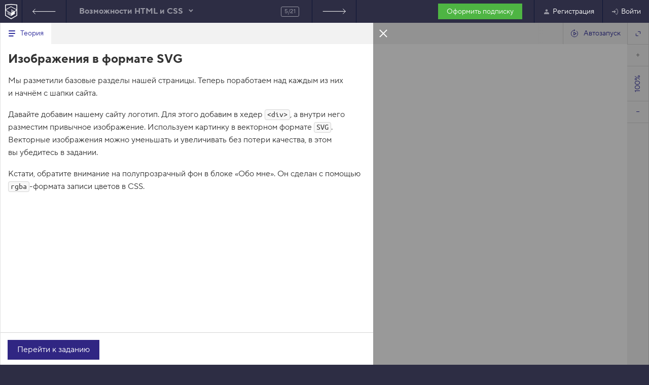

--- FILE ---
content_type: text/html; charset=UTF-8
request_url: https://htmlacademy.ru/courses/73/run/5
body_size: 11704
content:
<!DOCTYPE html><html lang="ru" class=" no-js" ><head><meta charset="utf-8"><meta name="viewport" content="width=device-width,initial-scale=1"><script>document.documentElement.classList.remove('no-js');</script><meta property="fb:pages" content="153418588117906"><script>dataLayer=[];</script><script>dataLayer.push({"user_experiments": [] });</script><script>dataLayer.push({"user_country": "US" });</script><script>(function(w,d,s,l,i){ w[l]=w[l]||[];w[l].push({ 'gtm.start':new Date().getTime(),event:'gtm.js' });var f=d.getElementsByTagName(s)[0],j=d.createElement(s),dl=l!='dataLayer'?'&l='+l:'';j.async=true;j.src='https://www.googletagmanager.com/gtm.js?id='+i+dl;f.parentNode.insertBefore(j,f); })(window,document,'script','dataLayer', "GTM-MM92BM");</script><script async src="https://www.googletagmanager.com/gtag/js?id=G-BL5K0EDCS1"></script><script>function gtag(){dataLayer.push(arguments)}window.dataLayer=window.dataLayer||[],gtag("js",new Date),gtag("config","G-BL5K0EDCS1");</script><link rel="dns-prefetch" href="https://assets.htmlacademy.ru"><link rel="stylesheet" href="https://assets.htmlacademy.ru/css/core.v283.css"><link rel="stylesheet" href="https://assets.htmlacademy.ru/css/course-paywall.v6.css"><link rel="stylesheet" href="https://assets.htmlacademy.ru/css/course-interface-light.v20.css"><link rel="stylesheet" href="https://assets.htmlacademy.ru/css/course-interface-ru.v2.css"><link rel="preload" as="script" href="https://assets.htmlacademy.ru/js/general.v274.js"><title>Изображения в формате SVG — Возможности HTML и CSS — HTML Academy</title><meta name="csrf-token" content=""><meta name="description" content="Пройти задание «Изображения в формате SVG» онлайн-тренажёра «Возможности HTML и CSS»"><meta name="theme-color" content="#2d2d44"><link rel="mask-icon" href="/favicon.svg" color="#2f358f"><link rel="manifest" href="/htmlacademy.webmanifest"><meta name="application-name" content="HTML Academy"><meta name="apple-mobile-web-app-title" content="HTML Academy"><meta name="twitter:card" content="summary_large_image"><meta name="twitter:site" content="@htmlacademy_ru"><meta property="fb:app_id" content="144426935714125"><meta property="og:site_name" content="HTML Academy"><meta property="og:type" content="htmlacademy:course"><meta name="twitter:url" property="og:url" content="https://htmlacademy.ru/courses/73"><meta name="twitter:title" property="og:title" content="Возможности HTML и CSS"><meta name="twitter:description" property="og:description" content="Вспомним какие элементы есть в стандарте HTML и как их правильно использовать. Потренируемся вставлять на страницу аудио, видео и векторные изображения, подключать и использовать нестандартные шрифты, а также познакомимся с крутыми возможностями CSS."><meta name="twitter:image" property="og:image" content="https://assets.htmlacademy.ru/content/courses/og/73.png"><meta property="vk:image" content="https://assets.htmlacademy.ru/content/courses/og/73-vk.png"><link rel="canonical" href="https://htmlacademy.ru/courses/73/run/5"><meta name="yandex-tableau-widget" content="logo=https://assets.htmlacademy.ru/img/logo--tableau.png,color=#ee5b33"><meta name="format-detection" content="telephone=no"><link rel="preload" href="https://assets.htmlacademy.ru/fonts/tt-norms-pro-400-normal.v2.woff2" type="font/woff2" as="font" crossorigin="anonymous"><link rel="preload" href="https://assets.htmlacademy.ru/fonts/tt-norms-pro-500-normal.v2.woff2" type="font/woff2" as="font" crossorigin="anonymous"><link rel="preload" href="https://assets.htmlacademy.ru/fonts/tt-norms-pro-700-normal.v2.woff2" type="font/woff2" as="font" crossorigin="anonymous"><link rel="preload" href="https://assets.htmlacademy.ru/fonts/ubuntu-mono.woff2?cs=7882c41280d8256972fd2b8ee74e2d7d28a857b6" type="font/woff2" as="font" crossorigin="anonymous"></head><body class="course-interface course-interface--light course-interface--paywall" data-base="/assets/courses/73/" data-leadgen-url="https://htmlacademy.ru/leadgen/touch"><noscript><iframe src="https://www.googletagmanager.com/ns.html?id=GTM-MM92BM" height="0" width="0" style="display:none;visibility:hidden"></iframe></noscript><header class="page-header page-header--mini"><div class="page-header__inner"><div class="page-header__top"><a class="page-header__logo" href="/" aria-label="На главную HTML Academy"><img src="https://assets.htmlacademy.ru/img/logo--small.svg?cs=1218aec0be4a5f23db79ad29a14e30f7f9fb9a25" width="24" height="36" alt="HTML Academy"></a><nav class="main-nav main-nav--mini" aria-label="Основное меню" itemscope="itemscope" itemtype="http://www.schema.org/SiteNavigationElement"><div class="main-nav__course-nav"><a class="main-nav__course-item main-nav__course-button main-nav__course-button--prev" href="/courses/73/run/4">Предыдущее задание</a><div class="main-nav__course-item main-nav__course-list main-nav__course-list--collapsed"><b class="main-nav__course-title">Возможности HTML и CSS</b><span class="main-nav__course-stat">5/21</span><div class="main-nav__course-contents"><a class="main-nav__course-contents-link" href="/courses/73">Вернуться в список заданий</a><ol class="main-nav__course-contents-list"><li class="main-nav__course-contents-item"><a href="/courses/73/run/1">1. Теги header и footer, хедер и футер</a></li><li class="main-nav__course-contents-item"><a href="/courses/73/run/2">2. Тег main, основное содержание</a></li><li class="main-nav__course-contents-item"><a href="/courses/73/run/3">3. Теги article и section, разделы страницы</a></li><li class="main-nav__course-contents-item"><a href="/courses/73/run/4">4. Теги h1-h6, заголовки разделов страницы</a></li><li class="main-nav__course-contents-item main-nav__course-contents-item--current"><a href="/courses/73/run/5">5. Изображения в формате SVG</a></li><li class="main-nav__course-contents-item"><a href="/courses/73/run/6">6. Тег nav, основная навигация</a></li><li class="main-nav__course-contents-item"><a href="/courses/73/run/7">7. Завершаем футер</a></li><li class="main-nav__course-contents-item"><a href="/courses/73/run/8">8. Использование нестандартных шрифтов</a></li><li class="main-nav__course-contents-item"><a href="/courses/73/run/9">9. Подробнее о шрифтах: правило @font-face</a></li><li class="main-nav__course-contents-item"><a href="/courses/73/run/10">10. Тег aside, дополнительное содержание</a></li><li class="main-nav__course-contents-item"><a href="/courses/73/run/11">11. Ещё раз про article: анонс поста</a></li><li class="main-nav__course-contents-item"><a href="/courses/73/run/12">12. Завершаем главную: наполнение</a></li><li class="main-nav__course-contents-item"><a href="/courses/73/run/13">13. Внутренняя страница: структура поста</a></li><li class="main-nav__course-contents-item"><a href="/courses/73/run/14">14. Тег time, дата и время для людей и машин</a></li><li class="main-nav__course-contents-item"><a href="/courses/73/run/15">15. Теги figure и figcaption, картинки с подписями</a></li><li class="main-nav__course-contents-item"><a href="/courses/73/run/16">16. Тег video, видео</a></li><li class="main-nav__course-contents-item"><a href="/courses/73/run/17">17. Форматы и источники видео</a></li><li class="main-nav__course-contents-item"><a href="/courses/73/run/18">18. Тег audio, аудио</a></li><li class="main-nav__course-contents-item"><a href="/courses/73/run/19">19. Форматы и источники звука</a></li><li class="main-nav__course-contents-item"><a href="/courses/73/run/20">20. Конспект «Возможности HTML и CSS»</a></li><li class="main-nav__course-contents-item"><a href="/courses/73/run/21">21. Испытание: другой вариант главной</a></li></ol></div></div><a class="main-nav__course-item main-nav__course-button main-nav__course-button--next" href="/courses/73/run/6">Следующее задание</a></div><div class="main-nav__subscription"><a class="button button--green button--small" href="https://htmlacademy.ru/pricing">
                Оформить подписку
              </a></div><ul class="main-nav__list main-nav__list--user main-nav__list--user-guest"><li class="main-nav__item" itemprop="name"><a class="main-nav__link" href="https://htmlacademy.ru/signup?redirect_url=https%3A%2F%2Fhtmlacademy.ru%2Fcourses%2F73%2Frun%2F5" data-modal="open" data-value="register" itemprop="url"><span class="main-nav__icon"><svg aria-hidden="true" width="16" height="16"><use xlink:href="/img/sprites/general.v50.svg#user"></use></svg></span>Регистрация</a></li><li class="main-nav__item main-nav__item--login" itemprop="name"><a class="main-nav__link" href="https://htmlacademy.ru/login?redirect_url=https%3A%2F%2Fhtmlacademy.ru%2Fcourses%2F73%2Frun%2F5" data-modal="open" data-value="login" itemprop="url"><span class="main-nav__icon"><svg aria-hidden="true" width="16" height="16"><use xlink:href="/img/sprites/general.v50.svg#login"></use></svg></span>Войти</a></li></ul></nav></div></div></header><main class="course-container course-interface__content js-course"><div class="course-container__inner"><article class="course-layout"><div class="course-layout__sidebar course-theory"><div class="course-theory__inner course-theory__inner--left-stub"><button class="course-theory__close icon-close icon-close--light" type="button" title="Закрыть">Закрыть</button><ul class="course-tabs course-tabs--non-interactive course-layout__theory-heading"><li class="course-tabs__item course-tabs__item--external course-tab course-tab--centered"><span class="course-tab__icon"><svg aria-hidden="true"><use xlink:href="/img/sprites/courses.v11.svg#icon-theory"></use></svg></span><span class="course-tab__title">Теория</span></li><li class="course-tabs__item course-tabs__item--internal course-tab course-tab--centered course-tab--active"><span class="course-tab__icon"><svg aria-hidden="true"><use xlink:href="/img/sprites/courses.v11.svg#icon-theory"></use></svg></span><span class="course-tab__title">Теория</span></li></ul><section class="course-theory__content"><div class="course-theory__content-inner"><h1 class="course-theory__content-heading">Изображения в формате SVG</h1><div class="course-theory__content-text"><p>Мы разметили базовые разделы нашей страницы. Теперь поработаем над каждым из них и начнём с шапки сайта.</p><p>Давайте добавим нашему сайту логотип. Для этого добавим в хедер <code>&lt;div&gt;</code>, а внутри него разместим привычное изображение. Используем картинку в векторном формате <code>SVG</code>. Векторные изображения можно уменьшать и увеличивать без потери качества, в этом вы убедитесь в задании.</p><p>Кстати, обратите внимание на полупрозрачный фон в блоке «Обо мне». Он сделан с помощью <code>rgba</code>-формата записи цветов в CSS.</p></div></div></section><div class="course-theory__controls"><!-- disabled в случае закрытой теории --><button class="button" type="button">Перейти к заданию</button></div></div></div><div class="course-layout__column">
            Минимальный вид табов
            <ul class="course-tabs course-layout__course-tabs"><li class="course-tabs__item course-tabs__item--limited course-tabs__item--limited-large course-tab"><span class="course-tab__title">index.html</span></li></ul><div class="course-layout__editors"><div class="course-editor course-layout__editor"><span class="course-editor__label"><span class="course-editor__label-item">HTML</span></span><div class="course-editor__item" id="html"></div></div></div></div><div class="course-layout__column"><span class="course-separator-control"><svg aria-hidden="true"><use xlink:href="/img/sprites/courses.v11.svg#icon-arrows-separator"></use></svg></span><div class="course-browser"><div class="course-browser__menu"><span class="course-browser__menu-item course-browser__address"><span class="course-browser__menu-item-inner">HTML</span></span><button class="js--autorun course-browser__menu-item course-browser__menu-button course-browser__menu-button--text-with-icon course-browser__menu-button--autorun course-browser__menu-button--autorun-on" title="Автозапуск" type="button"><span class="course-browser__menu-item-inner"><svg aria-hidden="true"><use xlink:href="/img/sprites/courses.v11.svg#icon-autorun"></use></svg> Автозапуск
    </span></button><button class="course-browser__menu-item course-browser__menu-button course-browser__menu-button--expand" type="button"><svg xmlns="http://www.w3.org/2000/svg" width="11" height="11" viewBox="0 0 11 11"><path d="M1.375 5.125v4.5h4.5m3.75-3.75v-4.5h-4.5" fill="none" fill-rule="evenodd" stroke="currentColor"></path></svg></button></div><div class="course-browser__content"><div class="course-browser__modal js--browser-modal"><div class="course-browser__notification course-browser__modal-heading js--browser-modal-heading"><p class="course-browser__notification-text">Вы перешли на другую страницу</p><button class="course-browser__notification-button js--close" type="button">&larr; Вернуться обратно</button></div><div class="course-browser__zoomer"><iframe class="js--preview-document course-browser__content course-browser__zoomer-element"></iframe><p class="course-browser__focus-message">
      Кликните внутри мини-браузера, чтобы поставить фокус в это окно.
    </p></div></div><div class="course-browser__menu course-browser__menu--vertical"><button class="course-browser__menu-item course-browser__menu-button course-browser__menu-button--increase" type="button" disabled title="Увеличить"><span class="course-browser__menu-item-inner">Увеличить</span></button><span class="course-browser__menu-item course-browser__zoom"><span class="course-browser__menu-item-inner">100%</span></span><button class="course-browser__menu-item course-browser__menu-button course-browser__menu-button--decrease" type="button" title="Уменьшить"><span class="course-browser__menu-item-inner">Уменьшить</span></button></div><div class="js--validation-view course-browser__results-restriction course-browser__results-restriction--mini"><span class="tooltip tooltip--light tooltip--short course-browser__results-restriction-tooltip"><span class="js--tooltip-text"></span><button class="js--validation-view-close course-browser__results-restriction-tooltip-close icon-close" type="button">Закрыть</button></span></div></div></div></div></article></div><div class="course-interface__overlay course-interface__overlay--active"></div></main><main class="js-subscription hidden"><div class="service-layout-wrapper"><section class="service"><div class="service__inner service__inner--row"><div class="service__image"><img src="/static/img/cashier.svg" width="227" height="250" alt="Бабушка Кекс"></div><div class="service__content"><h1 class="service__title">Притормози, дружище</h1><p class="service__info">Проходить вызовы части «<a href="/courses/73">Возможности HTML и CSS</a>» тренажёра «<a href="/courses/advanced-html-css">Продвинутые возможности HTML</a>» можно после регистрации и оформления подписки.</p><div class="service__buttons"><a class="button button--wide" data-modal="open" data-value="register">Зарегистрироваться</a></div></div></div></section></div></main><footer class="page-footer  page-footer--newyear"><div class="page-footer__inner"><div class="page-footer__contacts"><a class="page-footer__logo" href="https://htmlacademy.ru" rel="home" aria-label="На главную HTML Academy"><img src="https://assets.htmlacademy.ru/img/newyear/logo.svg?cs=6d11963a62b4b2c5e9b678f0601be0fe7340596b" width="161" height="55" alt="Логотип HTML Academy"></a><ul class="social-links social-links--contrast social-links--gutters page-footer__social-links"><li><a class="social-links__link" href="https://vk.com/htmlacademy" target="_blank" rel="noopener nofollow" title="Наша группа в VK"><span class="sr-only">Наша группа в VK</span><svg width="24" height="24" viewBox="0 0 32 32" xmlns="http://www.w3.org/2000/svg"><path d="M15.83 25.176h1.63s.45-.09.723-.362c.27-.27.18-.724.18-.724s0-2.17.996-2.533c.994-.362 2.26 2.08 3.708 3.076.995.724 1.81.543 1.81.543l3.618-.09s1.9-.09.995-1.628c-.09-.09-.542-1.086-2.713-3.166-2.262-2.17-1.99-1.81.814-5.428 1.72-2.262 2.353-3.62 2.172-4.16-.18-.544-1.447-.453-1.447-.453h-4.16s-.272 0-.544.09c-.18.09-.36.453-.36.453s-.634 1.72-1.54 3.257c-1.808 3.076-2.532 3.257-2.894 3.076-.724-.452-.543-1.81-.543-2.804 0-2.985.452-4.252-.905-4.614-.452-.09-.814-.18-1.9-.18-1.447 0-2.714 0-3.438.36-.452.272-.814.725-.633.815.27 0 .905.18 1.176.633.452.543.452 1.9.452 1.9s.27 3.528-.543 3.98c-.543.27-1.357-.27-2.985-3.166-.814-1.447-1.447-3.076-1.447-3.076s.09-.27-.18-.452-.634-.27-.634-.27l-3.89.09s-.543 0-.814.27c-.18.27 0 .724 0 .724S5.608 18.483 9.045 22.1c3.166 3.258 6.785 3.077 6.785 3.077z"/></svg></a></li><li><a class="social-links__link" href="https://www.youtube.com/@HTMLAcademyTV" target="_blank" rel="noopener nofollow" title="Наш канал на YouTube"><span class="sr-only">Наш канал на YouTube</span><svg width="24" height="24" viewBox="0 0 32 32" xmlns="http://www.w3.org/2000/svg"><path d="M28.54,6.92a3.8,3.8,0,0,0-2.14-1c-1.76-.2-3.54-.3-5.32-.35s-3.55,0-5.33,0-3.55,0-5.33,0S6.87,5.76,5.11,6A3.79,3.79,0,0,0,3,6.92,4,4,0,0,0,1.78,9a20.08,20.08,0,0,0-.44,3.38c-.06,1.15-.07,2.29-.07,3.39s0,2.24.06,3.39a19.91,19.91,0,0,0,.44,3.38A4,4,0,0,0,3,24.57a3.79,3.79,0,0,0,2.13,1c1.76.2,3.54.3,5.32.35s3.55,0,5.33,0,3.55,0,5.33,0,3.56-.15,5.32-.35a3.79,3.79,0,0,0,2.13-1,4,4,0,0,0,1.2-2.05,20.05,20.05,0,0,0,.44-3.38c.06-1.13.06-2.28.06-3.39h0v-.06h0A30.38,30.38,0,0,0,29.74,9a4,4,0,0,0-1.2-2.05Z"/><path d="M21.25,15.2l-4.93-2.57L12.24,10.5l-.45-.24V20.65l.45-.23,4.51-2.33,4.51-2.34.52-.27Z" fill="#2d2d44"/></svg></a></li><li><a class="social-links__link" href="https://htmlacademy.t.me" target="_blank" rel="noopener nofollow" title="Наш канал в Telegram"><span class="sr-only">Наш канал в Telegram</span><svg width="24" height="24" viewBox="0 0 32 32" xmlns="http://www.w3.org/2000/svg"><path d="M 23.326 28.341 C 23.121 28.341 22.919 28.28 22.743 28.163 L 16.144 23.686 L 12.605 26.233 C 12.013 26.658 11.179 26.359 10.992 25.654 L 9.217 18.921 L 2.866 16.491 C 2.119 16.206 1.963 15.218 2.584 14.715 C 2.664 14.648 2.756 14.594 2.853 14.557 L 26.998 4.948 C 27.734 4.636 28.533 5.239 28.436 6.033 C 28.431 6.059 28.428 6.087 28.422 6.114 L 24.348 27.498 C 24.254 27.986 23.826 28.341 23.326 28.341 Z M 16.723 21.568 L 22.604 25.557 L 25.773 8.917 L 14.319 19.938 L 16.696 21.55 C 16.706 21.556 16.714 21.562 16.723 21.568 Z M 11.83 20.683 L 12.619 23.664 L 14.313 22.444 L 12.092 20.937 C 11.991 20.87 11.902 20.782 11.83 20.683 Z M 6.096 15.501 L 10.456 17.169 C 10.768 17.289 11.003 17.551 11.089 17.874 L 11.642 19.97 C 11.668 19.727 11.78 19.5 11.956 19.329 L 22.868 8.828 L 6.096 15.501 Z"/></svg></a></li><li><a class="social-links__link" href="https://max.ru/id7807382880_biz" target="_blank" rel="noopener nofollow" title="Наш канал в MAX"><span class="sr-only">Наш канал в MAX</span><svg width="24" height="24" viewBox="0 0 24 24" xmlns="http://www.w3.org/2000/svg"><path d="M12.1871 21.8783C10.2143 21.8783 9.29752 21.5903 7.70392 20.4383C6.69592 21.7343 3.50392 22.7471 3.36472 21.0143C3.36472 19.7135 3.07672 18.6143 2.75032 17.4143C2.36152 15.9359 1.91992 14.2895 1.91992 11.9039C1.91992 6.20632 6.59512 1.91992 12.1343 1.91992C17.6783 1.91992 22.0223 6.41752 22.0223 11.9567C22.0313 14.5759 21.0007 17.0916 19.1568 18.9517C17.3128 20.8118 14.8063 21.8644 12.1871 21.8783ZM12.2687 6.84472C9.57112 6.70552 7.46872 8.57272 7.00312 11.5007C6.61912 13.9247 7.30072 16.8767 7.88152 17.0303C8.15992 17.0975 8.86072 16.5311 9.29752 16.0943C10.0198 16.5933 10.8609 16.893 11.7359 16.9631C13.0796 17.0278 14.3949 16.5626 15.3993 15.6678C16.4037 14.7729 17.0169 13.5197 17.1071 12.1775C17.1596 10.8326 16.6821 9.52075 15.7772 8.52432C14.8724 7.52789 13.6125 6.92649 12.2687 6.84952V6.84472Z"/></svg></a></li></ul><a class="page-footer__sk" href="https://sk.ru" target="_blank" rel="noopener nofollow"><span class="sr-only">Инновационный центр Сколково</span><svg width="114" height="85" viewBox="0 0 114 85" fill="none" xmlns="http://www.w3.org/2000/svg"><path fill-rule="evenodd" clip-rule="evenodd" d="M11.86 17.27c-.92-4.01 3.09-7.56 8.27-7.56 4.67 0 9.35 1.05 11.13 7.54h5.98v9.92c-3.38-2.78-8.55-3.5-13.36-4.18-5.8-.82-11.06-1.56-12.02-5.72Zm62.08-2.75H60.47L47.64 28.54v-28h-10.4v6.78c-.34-.44-.7-.87-1.1-1.3-3.78-4-9.23-6.02-16.2-6.02C11.88 0 7.3 3.6 4.87 6.62c-3 3.75-4.35 8.86-3.42 13.03 2.4 10.8 12.44 12.52 19.81 13.48 5.82.75 11.39 1.8 11.24 6.98-.15 5.37-6.22 6.7-10.2 6.7-10.38 0-10.73-7.66-10.73-7.66H.42A18.7 18.7 0 0 0 4.99 50.6c3.89 4.34 9.7 6.54 17.3 6.54 5.84 0 11.14-1.9 14.95-5.27v4.63h10.4V43.28l3.68-4.02L61.83 56.5h12.11L58.65 31.25l15.3-16.73ZM3.58 81.42c.31.1.67.16 1.08.16.51 0 .92-.16 1.23-.46.3-.31.51-.72.61-1.18L0 66.19h4.33l4.17 9.87 3.66-9.87h4.12l-5.86 13.55A12.32 12.32 0 0 1 8 83.7 3.98 3.98 0 0 1 5.12 85c-.36 0-.64 0-.87-.05a3.6 3.6 0 0 1-.64-.13l-.49-.15c-.12-.05-.25-.1-.38-.13v-3.48c.23.16.51.29.84.36Zm19.64-1.92.5-.12.46-.16.15-.05v5.37h3.54v-13.6h-3.54v5.63c-.2.12-.48.25-.84.38-.36.1-.82.15-1.44.15-.4 0-.76-.02-1.07-.07-.3-.05-.54-.16-.74-.31-.2-.15-.36-.36-.44-.61-.1-.23-.15-.57-.15-.95v-4.22H16.1v4.91c0 .72.1 1.33.31 1.82.2.5.51.92.92 1.22.41.3.92.51 1.51.67.62.12 1.28.2 2.08.2.3 0 .64 0 .97-.05a10.7 10.7 0 0 0 1.32-.2Zm14.45-1.3c-.23.1-.51.2-.87.26l-.95.18a8.2 8.2 0 0 0-1.07.25c-.3.1-.57.23-.77.39-.2.17-.36.38-.46.6-.1.24-.15.52-.15.88 0 .28.05.53.12.74.1.23.23.38.41.54.16.12.34.25.54.3.23.08.46.1.72.1.11 0 .26-.01.43-.04h.08c.2-.03.41-.08.67-.16.23-.1.46-.2.69-.36.23-.13.43-.33.61-.56.2-.23.36-.51.46-.87.1-.33.18-.71.18-1.17V77.9c-.2.12-.43.23-.64.3Zm4.25 4.65c.03.26.1.49.18.62a.82.82 0 0 0 .57.5v.57h-3.92l-.2-.64c-.11-.25-.14-.56-.14-.94l-.79.79c-.28.23-.56.43-.9.61-.33.18-.69.33-1.12.44a6.81 6.81 0 0 1-3.23-.1 4.1 4.1 0 0 1-1.33-.8c-.36-.36-.67-.8-.87-1.33a4.9 4.9 0 0 1-.3-1.81 4.06 4.06 0 0 1 1-2.81 4.32 4.32 0 0 1 2.74-1.38l3.45-.51.13-.03c.09 0 .18-.02.28-.05a.84.84 0 0 0 .4-.18.89.89 0 0 0 .31-.3c.08-.16.13-.34.13-.57 0-.23-.05-.43-.1-.61-.08-.2-.2-.36-.36-.49a1.63 1.63 0 0 0-.66-.33c-.29-.08-.64-.1-1.05-.1-.49 0-.85.05-1.13.13-.3.1-.54.25-.7.4-.17.18-.3.39-.38.6l-.15.73h-3.53a4.6 4.6 0 0 1 1-2.7c.25-.36.58-.7 1.05-1 .4-.28.94-.54 1.56-.72a10.57 10.57 0 0 1 5.17.05c.74.26 1.33.6 1.77.97.4.41.69.85.84 1.33.13.49.2.97.2 1.46v7.2c0 .42.03.75.08 1Zm9.83-8.74c.18.18.33.41.44.7.12.25.2.58.28.94h3.68a6.16 6.16 0 0 0-.38-1.82c-.2-.5-.46-.97-.77-1.35a5.44 5.44 0 0 0-2.33-1.61 6.13 6.13 0 0 0-1.3-.33l-.07-.01c-.44-.05-.85-.1-1.24-.1-.95 0-1.84.16-2.61.5-.8.3-1.46.76-2.02 1.37a6.5 6.5 0 0 0-1.31 2.25c-.3.9-.46 1.92-.46 3.1 0 1.14.15 2.16.43 3.06.29.92.7 1.66 1.23 2.27.54.62 1.2 1.08 2 1.4.8.32 1.72.47 2.74.47.8 0 1.51-.1 2.13-.3a5.74 5.74 0 0 0 3.96-5.1h-3.68c0 .24-.05.5-.13.75-.1.28-.26.53-.46.79-.2.23-.46.43-.74.59-.31.18-.67.25-1.08.25a2.3 2.3 0 0 1-2.28-1.43c-.2-.4-.3-.84-.36-1.35a12.73 12.73 0 0 1 .02-2.7v-.09c.09-.48.19-.94.4-1.38.17-.4.45-.74.81-1.02.36-.28.82-.4 1.41-.4.38 0 .72.04 1 .12.25.1.49.23.69.43Zm17.12-3.17v2.87h-4.12v10.73h-3.53V73.81h-4.13v-2.87h11.78Zm10.21 0v4.91h-5.2v-4.9h-3.53v13.59h3.53v-5.83h5.2v5.83h3.53v-13.6h-3.53Zm9.87 8.39 4.97-8.39h3.71v13.6H94.1v-8.2h-.05l-4.82 8.2h-3.86v-13.6h3.53v8.39h.05Zm24.82-8.39h-4.71l-5.1 5.17v-5.17h-3.53v13.6h3.53v-4.3l1.44-1.45 4 5.75h4.6l-5.86-7.95 5.63-5.65Z" fill="none"/></svg></a></div><div class="page-footer__block-group" role="navigation" aria-label="Дополнительное меню" itemscope itemtype="http://schema.org/SiteNavigationElement"><div class="page-footer__item page-footer__item--courses"><h3 class="page-footer__header">Практикум</h3><ul class="page-footer__list"><li itemprop="name"><a href="https://htmlacademy.ru/courses" itemprop="url">Курсы для новичков</a></li><li itemprop="name"><a href="https://htmlacademy.ru/pricing" itemprop="url">Подписка</a></li></ul></div><div class="page-footer__item page-footer__item--professions"><h3 class="page-footer__header">Профессии</h3><ul class="page-footer__list"><li itemprop="name"><a href="https://htmlacademy.ru/profession/frontender/individual" itemprop="url">Фронтенд-разработчик</a></li><li itemprop="name"><a href="https://htmlacademy.ru/profession/react/individual" itemprop="url">JavaScript-разработчик</a></li><li itemprop="name"><a href="https://htmlacademy.ru/profession/fullstack/individual" itemprop="url">Фулстек-разработчик</a></li></ul></div><div class="page-footer__item page-footer__item--intensives"><a class="page-footer__header" href="https://htmlacademy.ru/intensive">Курсы</a><ul class="page-footer__list"><li class="page-footer__inner-item" itemprop="name"><a href="https://htmlacademy.ru/intensive/htmlcss" itemprop="url">HTML и CSS.<br> Профессиональная вёрстка сайтов</a></li><li class="page-footer__inner-item page-footer__inner-item--divider" itemprop="name"><a href="https://htmlacademy.ru/intensive/adaptive" itemprop="url">HTML и CSS.<br> Адаптивная вёрстка и автоматизация</a></li><li class="page-footer__inner-item" itemprop="name"><a href="https://htmlacademy.ru/intensive/javascript" itemprop="url">JavaScript.<br> Профессиональная разработка веб-интерфейсов</a></li><li class="page-footer__inner-item" itemprop="name"><a href="https://htmlacademy.ru/intensive/ecmascript" itemprop="url">JavaScript.<br> Архитектура клиентских приложений</a></li><li class="page-footer__inner-item page-footer__inner-item--divider" itemprop="name"><a href="https://htmlacademy.ru/intensive/react" itemprop="url">React.<br> Разработка сложных клиентских приложений</a></li><li class="page-footer__inner-item" itemprop="name"><a href="https://htmlacademy.ru/intensive/nodejs" itemprop="url">Node.js.<br> Профессиональная разработка REST API</a></li><li class="page-footer__inner-item page-footer__inner-item--divider" itemprop="name"><a href="https://htmlacademy.ru/intensive/nodejs-2" itemprop="url">Node.js и Nest.js.<br> Микросервисная архитектура</a></li><li class="page-footer__inner-item" itemprop="name"><a href="https://htmlacademy.ru/levelup/typescript" itemprop="url">TypeScript. Теория типов</a></li><li class="page-footer__inner-item" itemprop="name"><a href="https://htmlacademy.ru/levelup/algorithms" itemprop="url">Алгоритмы и структуры данных</a></li><li class="page-footer__inner-item" itemprop="name"><a href="https://htmlacademy.ru/levelup/design-patterns" itemprop="url">Паттерны проектирования</a></li><li class="page-footer__inner-item" itemprop="name"><a href="https://htmlacademy.ru/levelup/webpack" itemprop="url">Webpack</a></li><li class="page-footer__inner-item" itemprop="name"><a href="https://htmlacademy.ru/levelup/vite" itemprop="url">Vite</a></li><li class="page-footer__inner-item" itemprop="name"><a href="https://htmlacademy.ru/levelup/vue" itemprop="url">Vue.js 3. Разработка клиентских приложений</a></li><li class="page-footer__inner-item" itemprop="name"><a href="https://htmlacademy.ru/levelup/git" itemprop="url">Git и GitHub</a></li><li class="page-footer__inner-item" itemprop="name"><a href="https://htmlacademy.ru/intensive/animation" itemprop="url">Анимация для фронтендеров 2026</a></li><li class="page-footer__inner-item" itemprop="name"><a href="https://htmlacademy.ru/levelup/ai-agents" itemprop="url">AI-агенты для фронтендеров</a></li></ul></div><div class="page-footer__item page-footer__item--blog"><a class="page-footer__header" href="https://htmlacademy.ru/blog">Журнал</a><ul class="page-footer__list"><li itemprop="name"><a href="https://htmlacademy.ru/blog/html-tags/book" itemprop="url">Справочник по HTML</a></li><li itemprop="name"><a href="https://htmlacademy.ru/blog/html_old" itemprop="url">Учебник по Git</a></li><li itemprop="name"><a href="https://htmlacademy.ru/blog/php/tutorial" itemprop="url">Учебник по PHP</a></li></ul></div><div class="page-footer__item page-footer__item--information"><h3 class="page-footer__header">Информация</h3><ul class="page-footer__list"><li itemprop="name"><a href="https://htmlacademy.ru/about" itemprop="url">Об Академии</a></li><li itemprop="name"><a href="https://l.htmlacademy.ru/graduates" itemprop="url">О центре карьеры</a></li></ul></div><div class="page-footer__item page-footer__item--services"><h3 class="page-footer__header">Услуги</h3><ul class="page-footer__list"><li itemprop="name"><a href="https://htmlacademy.ru/tutors" itemprop="url">Работа наставником</a></li><li itemprop="name"><a href="https://l.htmlacademy.ru/universities" itemprop="url">Для вузов и колледжей</a></li><li itemprop="name"><a href="https://htmlacademy.ru/for_schools" itemprop="url">Для учителей</a></li></ul></div><div class="page-footer__item page-footer__item--others"><h3 class="page-footer__header">Остальное</h3><ul class="page-footer__list"><li itemprop="name"><a href="https://htmlacademy.ru/contacts" itemprop="url">Написать нам</a></li><li itemprop="name"><a href="https://htmlacademy.ru/events" itemprop="url">Мероприятия</a></li><li itemprop="name"><a href="https://forum.academy" itemprop="url">Форум</a></li><li itemprop="name"><a href="https://htmlacademy.ru/discounts" itemprop="url">Акции</a></li><li itemprop="name"><a href="https://htmlacademy.ru/reviews" itemprop="url">Отзывы о курсах</a></li></ul></div></div><p class="page-footer__bottom" role="contentinfo"><span class="page-footer__bottom-links" style="margin-bottom:10px;"><a href="https://htmlacademy.ru/docs/agreement">Соглашение</a><a href="https://htmlacademy.ru/docs/privacy">Конфиденциальность</a><a href="https://htmlacademy.ru/docs/license">Лицензия № Л035-01271-78/00176657</a><a href="https://htmlacademy.ru/docs/edu">Сведения об образовательной организации</a></span><span class="page-footer__bottom-links" style="line-height: 20px;"><a href="https://htmlacademy.ru/docs/it">Сведения об организации, осуществляющей деятельность в области информационных технологий в сети интернет</a><a class="page-footer__sk page-footer__sk--mobile" href="https://sk.ru" target="_blank" rel="noopener nofollow" aria-label="Инновационный центр Сколково"><svg width="114" height="85" viewBox="0 0 114 85" fill="none" xmlns="http://www.w3.org/2000/svg"><path fill-rule="evenodd" clip-rule="evenodd" d="M11.86 17.27c-.92-4.01 3.09-7.56 8.27-7.56 4.67 0 9.35 1.05 11.13 7.54h5.98v9.92c-3.38-2.78-8.55-3.5-13.36-4.18-5.8-.82-11.06-1.56-12.02-5.72Zm62.08-2.75H60.47L47.64 28.54v-28h-10.4v6.78c-.34-.44-.7-.87-1.1-1.3-3.78-4-9.23-6.02-16.2-6.02C11.88 0 7.3 3.6 4.87 6.62c-3 3.75-4.35 8.86-3.42 13.03 2.4 10.8 12.44 12.52 19.81 13.48 5.82.75 11.39 1.8 11.24 6.98-.15 5.37-6.22 6.7-10.2 6.7-10.38 0-10.73-7.66-10.73-7.66H.42A18.7 18.7 0 0 0 4.99 50.6c3.89 4.34 9.7 6.54 17.3 6.54 5.84 0 11.14-1.9 14.95-5.27v4.63h10.4V43.28l3.68-4.02L61.83 56.5h12.11L58.65 31.25l15.3-16.73ZM3.58 81.42c.31.1.67.16 1.08.16.51 0 .92-.16 1.23-.46.3-.31.51-.72.61-1.18L0 66.19h4.33l4.17 9.87 3.66-9.87h4.12l-5.86 13.55A12.32 12.32 0 0 1 8 83.7 3.98 3.98 0 0 1 5.12 85c-.36 0-.64 0-.87-.05a3.6 3.6 0 0 1-.64-.13l-.49-.15c-.12-.05-.25-.1-.38-.13v-3.48c.23.16.51.29.84.36Zm19.64-1.92.5-.12.46-.16.15-.05v5.37h3.54v-13.6h-3.54v5.63c-.2.12-.48.25-.84.38-.36.1-.82.15-1.44.15-.4 0-.76-.02-1.07-.07-.3-.05-.54-.16-.74-.31-.2-.15-.36-.36-.44-.61-.1-.23-.15-.57-.15-.95v-4.22H16.1v4.91c0 .72.1 1.33.31 1.82.2.5.51.92.92 1.22.41.3.92.51 1.51.67.62.12 1.28.2 2.08.2.3 0 .64 0 .97-.05a10.7 10.7 0 0 0 1.32-.2Zm14.45-1.3c-.23.1-.51.2-.87.26l-.95.18a8.2 8.2 0 0 0-1.07.25c-.3.1-.57.23-.77.39-.2.17-.36.38-.46.6-.1.24-.15.52-.15.88 0 .28.05.53.12.74.1.23.23.38.41.54.16.12.34.25.54.3.23.08.46.1.72.1.11 0 .26-.01.43-.04h.08c.2-.03.41-.08.67-.16.23-.1.46-.2.69-.36.23-.13.43-.33.61-.56.2-.23.36-.51.46-.87.1-.33.18-.71.18-1.17V77.9c-.2.12-.43.23-.64.3Zm4.25 4.65c.03.26.1.49.18.62a.82.82 0 0 0 .57.5v.57h-3.92l-.2-.64c-.11-.25-.14-.56-.14-.94l-.79.79c-.28.23-.56.43-.9.61-.33.18-.69.33-1.12.44a6.81 6.81 0 0 1-3.23-.1 4.1 4.1 0 0 1-1.33-.8c-.36-.36-.67-.8-.87-1.33a4.9 4.9 0 0 1-.3-1.81 4.06 4.06 0 0 1 1-2.81 4.32 4.32 0 0 1 2.74-1.38l3.45-.51.13-.03c.09 0 .18-.02.28-.05a.84.84 0 0 0 .4-.18.89.89 0 0 0 .31-.3c.08-.16.13-.34.13-.57 0-.23-.05-.43-.1-.61-.08-.2-.2-.36-.36-.49a1.63 1.63 0 0 0-.66-.33c-.29-.08-.64-.1-1.05-.1-.49 0-.85.05-1.13.13-.3.1-.54.25-.7.4-.17.18-.3.39-.38.6l-.15.73h-3.53a4.6 4.6 0 0 1 1-2.7c.25-.36.58-.7 1.05-1 .4-.28.94-.54 1.56-.72a10.57 10.57 0 0 1 5.17.05c.74.26 1.33.6 1.77.97.4.41.69.85.84 1.33.13.49.2.97.2 1.46v7.2c0 .42.03.75.08 1Zm9.83-8.74c.18.18.33.41.44.7.12.25.2.58.28.94h3.68a6.16 6.16 0 0 0-.38-1.82c-.2-.5-.46-.97-.77-1.35a5.44 5.44 0 0 0-2.33-1.61 6.13 6.13 0 0 0-1.3-.33l-.07-.01c-.44-.05-.85-.1-1.24-.1-.95 0-1.84.16-2.61.5-.8.3-1.46.76-2.02 1.37a6.5 6.5 0 0 0-1.31 2.25c-.3.9-.46 1.92-.46 3.1 0 1.14.15 2.16.43 3.06.29.92.7 1.66 1.23 2.27.54.62 1.2 1.08 2 1.4.8.32 1.72.47 2.74.47.8 0 1.51-.1 2.13-.3a5.74 5.74 0 0 0 3.96-5.1h-3.68c0 .24-.05.5-.13.75-.1.28-.26.53-.46.79-.2.23-.46.43-.74.59-.31.18-.67.25-1.08.25a2.3 2.3 0 0 1-2.28-1.43c-.2-.4-.3-.84-.36-1.35a12.73 12.73 0 0 1 .02-2.7v-.09c.09-.48.19-.94.4-1.38.17-.4.45-.74.81-1.02.36-.28.82-.4 1.41-.4.38 0 .72.04 1 .12.25.1.49.23.69.43Zm17.12-3.17v2.87h-4.12v10.73h-3.53V73.81h-4.13v-2.87h11.78Zm10.21 0v4.91h-5.2v-4.9h-3.53v13.59h3.53v-5.83h5.2v5.83h3.53v-13.6h-3.53Zm9.87 8.39 4.97-8.39h3.71v13.6H94.1v-8.2h-.05l-4.82 8.2h-3.86v-13.6h3.53v8.39h.05Zm24.82-8.39h-4.71l-5.1 5.17v-5.17h-3.53v13.6h3.53v-4.3l1.44-1.45 4 5.75h4.6l-5.86-7.95 5.63-5.65Z" fill="none"/></svg></a></span><span class="page-footer__copyright">© ООО «Интерактивные обучающие технологии», 2013−2026</span><span class="page-footer__way-of-love"><a href="https://github.com/htmlacademy" target="_blank" rel="noopener nofollow" aria-label="Наш профиль на Github"><svg width="91" height="16" viewBox="0 0 91 16" xmlns="http://www.w3.org/2000/svg"><path fill="#fff" d="M4.5 4.2L.3 8.4l4.2 4.3c.4.4 1 .4 1.4 0 .4-.4.4-1 0-1.4L3.2 8.6l-.8.5 3.5-3.5c.2-.2.3-.4.3-.7 0-.3-.1-.5-.3-.7-.4-.4-1-.4-1.4 0zm11.6 0l4.2 4.3-4.2 4.3c-.4.4-1 .4-1.4 0-.4-.4-.4-1 0-1.4l2.7-2.7.8.5-3.5-3.5c-.2-.2-.3-.4-.3-.7 0-.3.1-.5.3-.7.4-.5 1-.5 1.4-.1zm-7.8 8.7c.5.2 1.1 0 1.3-.5l3.1-7.1c.1-.3.1-.5 0-.8-.1-.2-.3-.4-.5-.6-.5-.2-1.1 0-1.3.5l-3.1 7.1c-.1.3-.1.5 0 .8.1.3.3.5.5.6"/><path fill="#9696a2" d="M34.35 8.353l-4.048-3.89-1.02 1.152 2.185 1.923h-5.2v1.69h5.2l-2.185 1.923 1.02 1.152 4.05-3.89zM65.037 8.353l-4.05-3.89-1.02 1.152 2.186 1.923h-5.2v1.69h5.2l-2.185 1.923 1.02 1.152 4.05-3.89z"/><path fill="#e84e1b" d="M45.586 13.483l-5-5v-3l3-2 2 2 2-2 3 2v3z"/><path fill="#fff" d="M89.597 8.962v1h-2v-1h1l-1-2 1-2h-1v-3h-1v1h-1v1h1v1h-1l-1 2 1 2h1v1h-5v-1h2l-1-3 1-2h-2v-3h-1v1h-1v1h1v1h-1l-1 2 1 3h1v1h-3v-8h-1v1h-1v1h1v1h-1l-1 2 1 2h1v1h-2l-2-2v1l3 4h12l3-4h-1zm-12 3h-1v-1h1v1zm3 0h-1v-1h1v1zm3 0h-1v-1h1v1zm3 0h-1v-1h1v1z"/></svg></a></span></p></div></footer><div class="modal"><div class="modal__inner"><div class="modal__wrapper js-login hidden"><button class="modal__close icon-close" type="button" title="Закрыть" data-modal="close"></button><h4 class="modal__header">Вход</h4><ul class="modal__social modal__social--four"><li class="modal__social-link modal__social-link--vk"><a href="/login/vk/init?redirect_url=https%3A%2F%2Fhtmlacademy.ru%2Fcourses%2F73%2Frun%2F5" rel="nofollow" title="Войти через Вконтакте"><svg aria-hidden="true" width="32" height="32"><use xlink:href="/img/sprites/general.v50.svg#vkontakte"></use></svg></a></li><li class="modal__social-link modal__social-link--google"><a href="/login/google/init?redirect_url=https%3A%2F%2Fhtmlacademy.ru%2Fcourses%2F73%2Frun%2F5" rel="nofollow" title="Войти через Google"><svg aria-hidden="true" width="32" height="32"><use xlink:href="/img/sprites/general.v50.svg#google"></use></svg></a></li><li class="modal__social-link modal__social-link--discord"><a href="/login/discord/init?redirect_url=https%3A%2F%2Fhtmlacademy.ru%2Fcourses%2F73%2Frun%2F5" rel="nofollow" title="Войти через Дискорд"><svg aria-hidden="true" width="32" height="32"><use xlink:href="/img/sprites/general.v50.svg#discord"></use></svg></a></li><li class="modal__social-link modal__social-link--fb modal__social-link--text"><a href="/login/fb/init?redirect_url=https%3A%2F%2Fhtmlacademy.ru%2Fcourses%2F73%2Frun%2F5" rel="nofollow" title="Войти через Фейсбук">
      ФБ
    </a></li></ul><div class="modal__or"><span>или</span></div><form class="modal__form form" action="/login?redirect_url=https%3A%2F%2Fhtmlacademy.ru%2Fcourses%2F73%2Frun%2F5" autocomplete="off" method="post" data-submit="o"><input type="hidden" name="ha_name" value="ha696cac50349b9"><input type="hidden" name="ha_value" value="c6b6416098bb0bb4245deb4d6d4830e4"><div
    class="form__group" ><label class="sr-only" for="login-email">Эл. почта
                <span class="required"><span class="required__star">*</span></span></label><div class="form__group-fields"><input
        class="field field--text field--full-width"
        type="email" name="email" value=""
        id="login-email" required placeholder="Эл. почта" data-email-suggest="on"></div></div><div
    class="form__group" ><label class="sr-only" for="login-password">Пароль
                <span class="required"><span class="required__star">*</span></span></label><div class="form__group-fields"><input
        class="field field--text field--full-width ym-disable-keys"
        type="password" name="password" value=""
        id="login-password" required placeholder="Пароль"></div></div><input class="button button--full-width" type="submit" data-submit-text="Вхожу…" value="Войти" id="login-submit-button"></form><p class="modal__password-register"><a href="/signup?redirect_url=https%3A%2F%2Fhtmlacademy.ru%2Fcourses%2F73%2Frun%2F5" data-modal="open" data-value="register">Регистрация</a><a href="/recover?redirect_url=https%3A%2F%2Fhtmlacademy.ru%2Fcourses%2F73%2Frun%2F5" data-modal="open" data-value="recover">Забыли пароль?</a></p></div><div class="modal__wrapper js-register hidden"><button class="modal__close icon-close" type="button" title="Закрыть" data-modal="close"></button><h4 class="modal__header">Регистрация</h4><ul class="modal__social modal__social--four"><li class="modal__social-link modal__social-link--vk"><a href="/login/vk/init?redirect_url=https%3A%2F%2Fhtmlacademy.ru%2Fcourses%2F73%2Frun%2F5" rel="nofollow" title="Зарегистрироваться через Вконтакте"><svg aria-hidden="true" width="32" height="32"><use xlink:href="/img/sprites/general.v50.svg#vkontakte"></use></svg></a></li><li class="modal__social-link modal__social-link--google"><a href="/login/google/init?redirect_url=https%3A%2F%2Fhtmlacademy.ru%2Fcourses%2F73%2Frun%2F5" rel="nofollow" title="Зарегистрироваться через Google"><svg aria-hidden="true" width="32" height="32"><use xlink:href="/img/sprites/general.v50.svg#google"></use></svg></a></li><li class="modal__social-link modal__social-link--discord"><a href="/login/discord/init?redirect_url=https%3A%2F%2Fhtmlacademy.ru%2Fcourses%2F73%2Frun%2F5" rel="nofollow" title="Зарегистрироваться через Дискорд"><svg aria-hidden="true" width="32" height="32"><use xlink:href="/img/sprites/general.v50.svg#discord"></use></svg></a></li><li class="modal__social-link modal__social-link--fb modal__social-link--text"><a href="/login/fb/init?redirect_url=https%3A%2F%2Fhtmlacademy.ru%2Fcourses%2F73%2Frun%2F5" rel="nofollow" title="Войти через Фейсбук">
      ФБ
    </a></li></ul><div class="modal__or"><span>или</span></div><form class="modal__form form" action="/signup?redirect_url=https%3A%2F%2Fhtmlacademy.ru%2Fcourses%2F73%2Frun%2F5" autocomplete="off" method="post" data-submit="o"><input type="hidden" name="ha_name" value="ha696cac50349b9"><input type="hidden" name="ha_value" value="c6b6416098bb0bb4245deb4d6d4830e4"><div
    class="form__group" ><label class="sr-only" for="email">Эл. почта
                <span class="required"><span class="required__star">*</span></span></label><div class="form__group-fields"><input
        class="field field--text field--full-width"
        type="email" name="email" value=""
        id="email" required placeholder="Эл. почта" data-email-suggest="on"></div></div><div
    class="form__group" ><label class="sr-only" for="password">Пароль
                <span class="required"><span class="required__star">*</span></span></label><div class="form__group-fields"><input
        class="field field--text field--full-width"
        type="password" name="password" value=""
        id="password" required placeholder="Пароль"></div></div><div class="form__group"><label class="checkbox checkbox--agreement"><input class="checkbox__input" type="checkbox" name="agreement" value="1" required id="signup-agreement"><span class="checkbox__text"><span>Соглашаюсь на обработку персональных данных в соответствии с «<a href="/docs/privacy" target="_blank">Политикой конфиденциальности</a>» и «<a href="/docs/agreement" target="_blank">Условиями оказания услуг</a>».</span></span></label><br><label class="checkbox checkbox--agreement"><input class="checkbox__input" type="checkbox" name="advertisment" value="1" id="signup-advertisment"><span class="checkbox__text"><span><a href="/documents/soglasie.pdf" target="_blank">Соглашаюсь</a> на получение рекламных и информационных сообщений.</span></span></label></div><input class="button button--full-width" type="submit" data-submit-text="Регистрирую…" value="Зарегистрироваться"></form><a class="modal__bottom-link" href="/login?redirect_url=https%3A%2F%2Fhtmlacademy.ru%2Fcourses%2F73%2Frun%2F5" data-modal="open" data-value="login">Вход</a></div><div class="modal__wrapper modal__wrapper--no-btn-bottom js-recover hidden"><button class="modal__close icon-close" type="button" title="Закрыть" data-modal="close"></button><h4 class="modal__header">Восстановление доступа</h4><p class="modal__text-accent">Забыли пароль или потеряли доступ к профилю? Введите привязанную к профилю эл. почту, мы отправим вам письмо со ссылкой для восстановления.</p><form class="modal__form form" action="/recover?redirect_url=https%3A%2F%2Fhtmlacademy.ru%2Fcourses%2F73%2Frun%2F5" autocomplete="off" method="post" data-submit="o"><input type="hidden" name="ha_name" value="ha696cac50349b9"><input type="hidden" name="ha_value" value="c6b6416098bb0bb4245deb4d6d4830e4"><div
    class="form__group" ><label class="form__label" for="recover-email">Эл. почта
                <span class="required"><span class="required__star">*</span></span></label><div class="form__group-fields"><input
        class="field field--text field--full-width"
        type="email" name="email" value=""
        id="recover-email" required placeholder="Эл. почта" data-email-suggest="on"></div></div><input class="button button--full-width" type="submit" data-submit-text="Отправляю…" value="Отправить"></form><p class="modal__text">Забыли привязать эл. почту к профилю? <a href="/contacts">Напишите нам</a>, мы поможем.</p></div></div></div><script async src="https://assets.htmlacademy.ru/js/general.v274.js" data-assets="https://assets.htmlacademy.ru" data-require="modal,navigation-courses,leadgen,toggle,form,mailcheck"></script><script src="https://assets.htmlacademy.ru/js/courses-paywall.v11.js"></script><script>(window.Image ? (new Image()) : document.createElement('img')).src = 'https://vk.com/rtrg?p=VK-RTRG-173652-9L5mW';</script></body></html>

--- FILE ---
content_type: text/css; charset=utf-8
request_url: https://assets.htmlacademy.ru/css/course-paywall.v6.css
body_size: 15391
content:
@keyframes nav-arrow-translate{3%,9%{transform:translateX(5px)}12%,6%{transform:translateX(0)}}@keyframes fill-timer{0%{background-size:0 100%}to{background-size:100% 100%}}@keyframes hide-timer{0%{height:20px;overflow:visible}to{height:0;overflow:hidden;border:0}}@keyframes reveal-solution{0%{height:0;overflow:hidden}to{height:auto;overflow:visible}}@keyframes rotation{0%{transform:rotate(0deg)}to{transform:rotate(359deg)}}:root{--font-size:14px;--line-height:1.38em;--font--mono:"Ubuntu Mono", "Menlo", "Monaco", "Consolas", "Courier New", monospace;--font-size--big:1.14em;--font-size--accent:1.29em;--font-size--small:0.86em;--font-size--extrasmall:0.71em;--font-size--h1:30px;--font-size--h2:24px;--font-size--h3:18px;--font-size--h4:18px;--font-size--h5:16px;--text-color:#333333;--screen-green:#13f813;--link-color:#3527b6;--target-color:#ffffcc;--color-google:#4285f4;--color-discord:#5865f2;--liga--blue:#2036f5;--blue--light16:#4839c6;--blue--light15:#2f88d1;--blue--light14:#4f72c9;--blue--light13:#3a9bdd;--blue--light12:#218dd6;--blue--light11:#00e2b5;--blue--light10:#59acd0;--blue--light9:#75ccf1;--blue--light8:#3557ab;--blue--light7:#3771a7;--blue--light6:#486abe;--blue--light5:#4887c2;--blue--light4:#e7e5f4;--blue--light3:#d8d7e4;--blue--light2:#3f3ccb;--blue--light1:#2e2c9c;--blue:#302683;--blue--dark1:#6c6c7c;--blue--dark2:#524a89;--blue--dark3:#454778;--blue--dark4:#3e3e56;--blue--dark5:#2d2d44;--blue--dark6:#1a1f32;--blue--dark7:#0d1535;--blue--dark8:#18213f;--blue--dark9:#323763;--blue--dark10:#303b40;--blue--dark11:#231d5b;--blue--dark12:#1b1a26;--blue--dark13:#1d1468;--purple--light5:#c0c5d7;--purple--light4:#6f66c3;--purple--light3:#a49aff;--purple--light2:#5a4dc6;--purple--light1:#3d376e;--purple:#37238b;--purple--dark1:#6439b7;--yellow--light4:#ffffcc;--yellow--light3:#fff475;--yellow--light2:#ffe354;--yellow--light1:#f1dc38;--yellow:#f7cf00;--yellow--dark1:#e4c212;--yellow--dark2:#f9b326;--yellow--dark3:#ffa300;--yellow--dark4:#995e00;--yellow--dark5:#efa75b;--red--light1:#fdf2f2;--red:#d40101;--green--light7:#a9d9a2;--green--light6:#75ef68;--green--light5:#16c178;--green--light4:#00e48c;--green--light3:#55ab55;--green--light2:#f3faf2;--green--light1:#57c74b;--green:#4eb543;--green--dark1:#48a83d;--green--dark2:#2c933a;--green--dark3:#41ae2d;--orange--light3:#e45f21;--orange--light2:#ffa200;--orange--light1:#ff6f40;--orange:#e84e1b;--orange--dark1:#cb4417;--orange--dark2:#e94e1b;--orange--dark3:#f16537;--orange--dark4:#d34617;--gray--light9:#e2e2e2;--gray--light8:#5e5c6a;--gray--light7:#87838f;--gray--light6:#f7f7f9;--gray--light5:#cecece;--gray--light4:#f8f8f8;--gray--light3:#f2f2f2;--gray--light2:#e8e8e8;--gray--light1:#d5d5d5;--gray:#cccccc;--gray--dark1:#a0a0a0;--gray--dark2:#aaaaaa;--gray--dark3:#9696a2;--gray--dark4:#808080;--gray--dark5:#636363;--gray--dark6:#35362d;--gray--dark7:#262822;--gray--dark8:#21252c;--gray--dark9:#1c1d30;--gray--dark10:#1e1e1b;--gray--dark11:#8f8f9b;--gray--dark12:#414157;--gray--dark13:#272822;--gray--dark14:#444444;--gray--text-contrast:#757575;--liga-gradient:linear-gradient(45deg, #2036f5 0%, #2036f5 20%, #ffffff 20%, #ffffff 32%, #2036f5 32%, #2036f5 44%, #ffffff 44%, #ffffff 56%, #2036f5 56%, #2036f5 68%, #ffffff 68%, #ffffff 80%, #2036f5 80%, #2036f5 100%);--v2-purple:#c7b2ff;--v2-purple--light:#d8c9ff;--v2-purple--dark:#7c4eff;--v2-green:#b0ffaa;--v2-green--light:#c8ffc3;--v2-green--dark:#4ef483;--v2-gold:#eed677;--v2-gold--light:#f3e2a0;--v2-gold--dark:#d9ab36;--v2-blue:#a1eeff;--v2-blue--light:#bdf3ff;--v2-blue--dark:#00e0ff;--v2-orange:#ffa181;--v2-orange--light:#ffbda7;--v2-orange--dark:#f66c41;--retina-dpi:144dpi;--retina-dppx:1.5dppx}.page-content{flex-grow:1;flex-shrink:0;min-height:350px;overflow-x:hidden;background-color:#fff}.page-content__inner{display:block;width:100%;max-width:1440px;margin:0 auto;padding-right:25px;padding-left:25px;position:relative;padding-top:1px}.page-content__inner>.text-container:last-child{padding-bottom:40px}.page-content__inner--width-constraint{max-width:1200px}.page-content__inner--s{display:block;width:100%;max-width:1200px;margin:0 auto;padding-right:25px;padding-left:25px}.page-content__inner--no-relative{position:static}.page-content__left{position:static;z-index:1;min-height:333px}.page-content__right-top{margin-right:-25px;margin-left:-25px;padding:0 25px;color:#fff;background:#474765}.page-content__right-top-btn{position:relative;display:inline-block;width:100%;padding:9px 0;font-weight:700;font-size:18px;line-height:1.4;text-align:left;color:#fff;background:0 0;border:0;cursor:pointer}.page-content__right-top-btn svg{width:19px;height:14px;margin-right:11px;fill:#fff}.page-content__right-top-btn:hover{color:#8f8f9b;text-decoration:none}.page-content__right-top-btn:hover svg{fill:#8f8f9b}.page-content__aside{position:relative;margin-top:37px;margin-bottom:37px;font-size:14px;line-height:1.29}.page-content__aside h1{font-size:30px}.page-content__aside h2{font-size:20px}.course-theory__banner--intro-lesson b,.page-content__aside h3,.page-content__aside h4,.page-content__aside h5,.page-content__aside h6{font-size:16px}.page-content__aside h2+table{margin-top:0}.page-content__aside-btns{margin:20px 0}.page-content__column{width:100%}.page-content__button-to-top{margin-top:20px}.page-content--relative,blockquote{position:relative}.page-content--gray{background-color:#f8f8f8}.page-content--static{padding-bottom:40px}.page-content--padding{padding-bottom:60px}.page-content--no-padding{padding-bottom:0}.page-content--auto-height{min-height:100%}.page-content--wide{display:flex}.page-content--wide .page-content__inner{max-width:2000px;padding-right:15px;padding-left:15px}.page-content--off-canvas{position:relative;width:100%;overflow:hidden}.page-content--off-canvas .page-content__left{padding-bottom:40px}.page-content--manage .page-content__inner{padding-top:0;padding-bottom:25px}.page-content--manage .page-content__left{min-height:120px;padding-bottom:25px}.page-content--tree .page-content__inner{padding-right:15px;padding-left:15px}h1,h2,h3,h4{text-rendering:optimizeLegibility;-webkit-font-smoothing:antialiased;-moz-osx-font-smoothing:grayscale;display:block;font-weight:700;font-family:inherit;color:inherit}h4{font-weight:400}h1{margin:.97em 0 .44em;font-size:30px;line-height:1.17em}h2{margin:1.17em 0 .53em;font-size:24px;line-height:1.2em}h3,h4,h5,h6{margin:1.46em 0 .67em;font-size:18px;line-height:1.25em}p{margin:.63em 0}blockquote{margin:1.67em 0;padding:0 0 0 30px}blockquote::before{content:"«";position:absolute;top:-5px;left:0;font-weight:700;font-size:30px;line-height:30px;color:#ff6f40}blockquote:lang(en)::before{content:"“"}blockquote footer{margin:.89em 0 .63em;text-align:right}blockquote footer::before{content:"\2014 \00A0"}blockquote.text-big::before{top:-5px}.blockquote-accent{padding-top:19px;padding-bottom:18px;padding-left:0;font-size:1.29em;line-height:1.4em}.blockquote-accent::before{top:-10px;left:50%;font-size:30px;line-height:1;transform:translate(-50%,0)}.blockquote-accent::after{content:"»";position:absolute;bottom:0;left:50%;font-weight:700;font-size:30px;line-height:.5;color:#ff6f40;transform:translate(-50%,0)}.blockquote-accent:lang(en)::after{content:"”"}.blockquote-accent:lang(en)::after,.blockquote-accent:lang(en)::before{transform:translate(-50%,50%)}.blockquote-italic-centered{padding:0 1.5em;font-size:1.29em;line-height:1.4em;text-align:center;font-style:italic}.blockquote-italic-centered::after,.blockquote-italic-centered::before{top:calc(50% - 24px);font-weight:700;font-size:30px;line-height:1;font-style:normal}.blockquote-italic-centered::before{left:0;transform:translate(-50%,0)}.blockquote-italic-centered::after{content:"»";position:absolute;right:-.7em;color:#ff6f40;transform:translate(-50%,0)}.blockquote-italic-centered:lang(en)::after{content:"”"}.blockquote-italic-centered:lang(en)::after,.blockquote-italic-centered:lang(en)::before{transform:translate(-50%,50%)}address,cite{font-style:normal}address,dl,li,ol,ul{margin:.63em 0}.course-theory__content-text ul,.list-unstyled{padding-left:0;list-style:none}b,dt,strong{font-weight:700}dd{margin-left:0;padding-left:1.75rem}dd+dt{margin-top:.63em}hr{margin:1.67em 0;border:0;border-top:3px solid #9696a2}mark{padding:.2em}em{font-weight:400;font-style:italic}abbr[title]{text-decoration:none;border-bottom:1px dotted #333;cursor:help}small{font-size:.86em}code,kbd,pre,samp{font-size:1em;font-family:"Ubuntu Mono","Menlo","Monaco","Consolas","Courier New",monospace}code{word-break:break-word;word-wrap:break-word;padding:1px 4px 2px;font-size:inherit;border-width:1px;border-style:solid;border-radius:4px;border-color:#d5d5d5}kbd{padding:0 .4em;font-weight:700;color:inherit;box-shadow:inset -1px -1px 0 rgba(0,0,0,.25)}kbd kbd{padding:0;box-shadow:none}code,pre,pre code{white-space:pre-wrap;color:inherit}code,kbd,pre{background-color:#f8f8f8}pre{display:block;margin:1.7em 0;padding:.7em;line-height:1.15em;border:1px solid #e8e8e8}pre code{word-break:break-word;word-wrap:break-word;padding:0;font-size:inherit;background-color:transparent;border:0;border-radius:0}figure{max-width:100%;margin:1.9em 0;padding-bottom:1px;overflow-x:hidden}figure pre{margin:0 0 5px}figcaption{color:#757575}.figurecaption-inside{display:inline-block;padding-top:.2em;vertical-align:top;border-top:1px solid #e8e8e8}.text-big{font-size:1.14em;line-height:1.4}.text-small{font-size:.86em;line-height:1.2}.text-small small{font-size:1em}.text-mute{color:#757575}.text-green{color:#4eb543}.text-blue{color:#302683}.text-red{color:#d40101}.text-left{text-align:left}.text-center{text-align:center}.text-right{text-align:right}.text-left-offset{margin-left:calc(50% + 1em)}.title--margin{margin-top:.5em}.branch,.nowrap{white-space:nowrap}.branch{padding:2px 4px 0;border:1px solid #d5d5d5;border-radius:4px}.branch .copy-code{position:relative;top:2px;margin-left:10px;padding:0}.branch .copy-code::before{content:"";position:absolute;top:1px;left:-5px;display:inline-block;width:1px;height:15px;background-color:#d5d5d5}.branch,.branch .copy-code svg{display:inline-block}.table{width:100%;margin-top:0;border-collapse:collapse;border-spacing:0}.table td,.table th{position:relative;padding:.63em;border-bottom:1px solid #e8e8e8}.table td:first-child,.table th:first-child{padding-left:0}.table th{font-weight:400;font-size:14px;text-align:left;color:#757575}.table th.text-right{text-align:right}.table th.text-center{text-align:center}.table caption{padding-bottom:.5em;font-weight:500;font-size:24px;line-height:1.4;text-align:left}.table .table__icon{width:30px;padding-right:5px;padding-left:5px;text-align:center}.table--striped tbody>tr:nth-child(odd){background-color:#f8f8f8}.table--striped td,.table--striped th{border-width:0}.table--striped td:first-child,.table--striped th:first-child{padding-left:.63em}.table--bordered td,.table--bordered th{border-right:1px solid #e8e8e8;border-bottom:1px solid #e8e8e8}.table--bordered td:last-child,.table--bordered th:last-child{border-right:0}.table--wide{width:75%}.table--small td,.table--small th{padding:5px;font-size:14px;line-height:1.4}.table-responsive{overflow-y:hidden}.table-responsive td,.table-responsive th{white-space:nowrap}.table-responsive--wrap td,.table-responsive--wrap th{white-space:normal}.table-responsive--desktop-wrap td,.table-responsive--desktop-wrap th{white-space:nowrap}.table:not(.table--striped) tr:first-of-type td{border-top:1px solid #e8e8e8}.table--without-border:not(.table--striped) tr:first-of-type td,.table:not(.table--striped) tr:first-of-type th~td{border-top:none}.table--vertical-middle td{vertical-align:middle}.table--without-border td,.table--without-border th{border-bottom:none}.main-nav--course{justify-content:space-between}.main-nav--course .main-nav__item{border:0;border-left:1px solid #0d1535}.main-nav--course .main-nav__item:last-child:not(:first-child) .main-nav__link{padding-bottom:12px}.main-nav--course .main-nav__item--dropdown:hover .main-nav__list--lvl2{display:block}.main-nav--course .main-nav__item--dropdown:focus-within .main-nav__list--lvl2{display:block}.main-nav--course .main-nav__item--dropdown::after{content:"";position:absolute;top:48%;right:10px;display:block;width:0;height:0;border-width:6px 4px 0;border-style:solid;border-color:#8f8f9b transparent transparent}.main-nav--course .main-nav__item--user{display:flex;flex:0 1 auto;justify-content:flex-end}.main-nav--course .main-nav__item--user .main-nav__username{display:none}.main-nav--course .main-nav__link{margin:0;padding:13px 16px;font-size:14px}.main-nav--course .main-nav__link svg{width:16px;height:16px}.main-nav--course .main-nav__link--user{padding-right:20px;padding-left:10px}.main-nav--course .main-nav__list--lvl2{position:absolute;top:100%;right:0;display:none;width:100%;min-width:180px;margin-bottom:0;background-color:rgba(45,45,68,.97)}.main-nav--course .main-nav__list--lvl2 .main-nav__item{padding-left:0;border:0}.main-nav--course .main-nav__list--lvl2 .main-nav__link{height:auto;padding-top:12px;padding-bottom:12px}.main-nav--course .main-nav__list--user-guest{display:flex;max-width:232px;margin-left:0;list-style-image:none}.main-nav--course .main-nav__list--user-guest .main-nav__link{font-size:0}.main-nav--course .main-nav__list--user-guest .main-nav__icon svg{width:25px;height:25px}.main-nav__course-nav{width:100%;min-width:500px;max-width:660px}.page-header--course{min-height:45px}.page-header--course .page-header__logo{display:flex;flex-shrink:0;justify-content:center;width:43px;height:45px}.page-header--course .page-header__logo img{width:24px;height:36px}.page-header--course .main-nav{display:flex;min-width:0}.page-header--course .main-nav a,.page-header--course .main-nav a:focus,.page-header--course .main-nav a:hover{color:inherit}.page-header--course .main-nav__list--user a:hover{color:#8f8f9b}.page-header--course .main-nav__list--user a:focus{color:#8f8f9b}.page-header--course .main-nav__link{height:45px;padding-top:6px;padding-bottom:6px}.page-header--course .page-header__inner{max-width:1365px;padding:0}.info{padding:10px 15px;border-width:1px;border-style:solid}.info--wide{padding:30px 45px}.info--orange{border-color:#e84e1b}.info--gray{border-color:#ccc}.info--green{border-color:#4eb543}.info--light-gray{border-color:#f2f2f2}.info--dark-gray{border-color:#8f8f9b}.info__heading{display:block;font-size:18px;color:#ccc}.info--frame-heading{position:relative;padding:24px 24px 20px}.info--frame-heading>:first-child{margin-top:0}.info--frame-heading>:last-child{margin-bottom:0}.info--frame-heading::before{position:absolute;top:-13px;left:20px;padding:0 8px;font-size:16px;line-height:25px;font-family:"Ubuntu Mono","Menlo","Monaco","Consolas","Courier New",monospace}.info--frame-heading--boremode::before{color:#8f8f9b}.info--frame-heading--bytheway::before{color:#4eb543}.browser-view{position:relative;padding:44px 32px 24px;border-width:2px;border-style:solid;border-radius:8px}.badge::before,.browser-view::before{content:"";position:absolute;top:0;left:0;width:100%}.browser-view::before{height:24px;background-image:url(/img/icons/icon-browser-controls.svg);background-repeat:no-repeat;background-position:10px center}.alert{max-width:420px;margin:1em 0;padding:13px 17px;font-size:14px;line-height:1.35;background-color:#f8f8f8}.alert--full-width{max-width:none}.alert--white{background-color:#fff}.alert--red{color:#d40101;background-color:#fdf2f2}.alert--green{color:#4eb543;background-color:#f3faf2}.alert--yellow{color:#995e00;background-color:#ffc}.alert--blue{color:#302683;background-color:rgba(48,38,131,.1)}.alert--transparent{background-color:transparent;border:1px solid #d5d5d5;border-radius:5px}.alert--transparent.alert--red{border-color:#d40101}.alert--transparent.alert--green{border-color:#4eb543}.alert__content{padding:20px}.alerts-bubble>.alert{position:fixed;top:10px;left:10px;z-index:9999;box-shadow:0 0 10px rgba(0,0,0,.5);opacity:1;transition:opacity .5s ease}.alerts-bubble>.alert--hide{opacity:0}.badge{display:inline-block;min-width:3.25em;padding:0 .35em;font-weight:400;font-size:14px;line-height:1.5;vertical-align:baseline;text-align:center;color:#fff;text-decoration:none;white-space:nowrap}.badge::before{height:calc(100% - 2px);background-color:#ccc;border-radius:3px}.badge,.badge__text{position:relative}.badge--small{padding-right:.4em;padding-left:.4em;font-size:12px}.badge--large{padding-right:.3em;padding-left:.3em;font-size:20px}.badge--green::before{background-color:#4eb543}.badge--blue::before{background-color:#302683}.badge--orange::before{background-color:#e84e1b}.badge--yellow::before{background-color:#f7cf00}.badge--purple::before{background-color:#a49aff}.badge--red::before{background-color:#d40101}.badge--round::before{border-radius:50px}.price{display:inline-block;vertical-align:middle}.price--bold{font-weight:700}.price--line-through{position:relative}.price--line-through::after{content:"";position:absolute;top:calc(50% - 4px);left:-4px;display:block;width:calc(100% + 8px);height:2px;background-color:#e84e1b;transform:rotate(-11deg)}.service,.service__inner{display:flex;flex-direction:column;width:100%}.service{flex-grow:1;justify-content:center;align-items:stretch}.service .stars{width:calc(100% + 30px);margin:90px auto 40px -15px;padding:30px 20px 40px;background-color:#f8f8f8;border-radius:4px}.service .stars--evaluated{padding-bottom:30px}.service__inner{box-sizing:border-box;max-width:1440px;margin:0 auto;padding:50px 25px}.service__inner--row{flex-direction:row;justify-content:space-around;align-items:center}.service__content,.service__image{text-align:center}.service__image img,.service__image svg{max-width:100%;height:auto}.service__content--left-aligned{text-align:left}.service__title{text-rendering:optimizeLegibility;-webkit-font-smoothing:antialiased;-moz-osx-font-smoothing:grayscale;margin-bottom:15px;font-weight:700;font-size:30px;line-height:36px}.service__title--large{font-size:56px;line-height:62px}.service__info{margin:0 0 20px}.service__info--message{margin:0;font-weight:300;font-size:22px;line-height:28px}.service__info--item{margin:0 0 0 30px}.service__buttons{margin-bottom:24px;font-size:0}.service__buttons a{display:block;box-sizing:border-box;max-width:270px;margin:0 auto 15px;padding:.6em 1em}.service__buttons--margin{margin-top:30px;text-align:center}.service__additional{font-size:14px}.service__special{position:relative;display:inline-block;margin-top:20px;margin-bottom:20px;padding:15px 15px 15px 80px;border:2px solid #302683;border-radius:5px}.service__special::before{content:"";position:absolute;top:50%;left:20px;width:40px;height:44px;margin-top:-22px;background-image:url(/img/newyear/2016/gift-orange.svg);background-repeat:no-repeat;background-size:100%}.service-layout{width:100%;height:100%}.service-layout body{min-width:320px;height:100%;margin:0;padding:0;font-size:14px;line-height:1.38em;font-family:"TT Norms Pro","Arial",sans-serif}.service-layout-wrapper{display:flex;flex-grow:1;flex-direction:column;align-items:center;min-height:100%;background-color:#fff}.service-layout--light{background-color:#fff}.course-loading-overlay{position:absolute;top:0;left:0;z-index:10;display:flex;justify-content:center;align-items:center;width:100%;height:100%;text-align:center}.course-loading-overlay__inner{width:200px}.course-loading-overlay__message{margin:0}.course-loading-overlay__message-title{font-size:20px}.course-interface{display:flex;flex-direction:column;justify-content:flex-start;min-width:768px;font-feature-settings:none;font-variant-ligatures:none}.course-interface--flat{min-width:320px;background-color:#fff}.course-interface--flat .course-container__inner{box-shadow:none}.course-interface--flat .course-container{height:auto;max-height:1400px}.course-interface--flat .course-container--loader{min-height:auto;max-height:none}.course-interface--flat .course-container--loader .challenge{padding-top:20px;padding-bottom:40px}.course-interface--flat .course-container--challenge{max-height:none}.course-interface--flat .course-category--mini{margin-left:-14px}.course-interface--flat .challenge--results{overflow:hidden}.course-interface__content{flex-grow:1}.course-interface__overlay{position:absolute;top:0;left:0;z-index:9;display:none;width:100%;height:100%;background-color:rgba(0,0,0,.4)}.course-interface__overlay--active{display:block}.course-interface--without-header .course-container{height:100vh}.course-container{position:relative;display:flex;height:calc(100vh - 45px);min-height:680px;max-height:1000px}.course-container__inner{display:flex;flex-direction:column;width:100%;max-width:1365px;margin:0 auto;box-shadow:0 0 20px rgba(0,0,0,.1)}.course-container--workout{height:calc(100vh - 90px);min-height:640px}.course-nav{display:flex;font-size:16px;line-height:1.2}.course-nav__name{padding-right:8px}.course-nav__name::after{content:"/";padding-left:8px;color:#9696a2}.course-nav__item{position:relative;display:flex;align-items:center;padding:0 20px}.course-nav__item:not(.course-nav__button){flex-grow:1;min-width:0;cursor:default}.course-nav__item:not(.course-nav__button--inactive):not(.course-nav__list--no-dropdown):hover{background-color:#3e3e56}.course-nav__item:not(.course-nav__button--inactive):not(.course-nav__list--no-dropdown):focus{background-color:#3e3e56}.course-nav__item:not(.course-nav__button--inactive):not(.course-nav__list--no-dropdown):active{background-color:#1c1d30}.course-nav__button{position:relative;box-sizing:border-box;font-size:0;border-right:1px solid #0d1535;border-left:1px solid #0d1535}.course-nav__button::before{content:"";position:absolute;top:0;left:0;z-index:1;width:100%;height:100%;background-color:#4eb543;background-image:url(/img/icon-check-large.v2.svg);background-repeat:no-repeat;background-position:center;transform:scale(0)}.course-nav__button::after{content:"";width:26px;height:11px;margin:auto;background-color:transparent;background-image:url(/img/arrow-white--small.v2.svg);background-repeat:no-repeat;background-position:50% 50%}.course-nav__button--prev::after{transform:rotate(180deg)}.course-nav__button--inactive::after{opacity:.2}.course-nav__button--completed::before{transform:scale(1)}.course-nav__button--active:not(.course-nav__button--inactive):not(.course-nav__list--no-dropdown){background-color:#4eb543}.course-nav__button--active:not(.course-nav__button--inactive):not(.course-nav__list--no-dropdown):hover{background-color:#57c74b}.course-nav__button--active:not(.course-nav__button--inactive):not(.course-nav__list--no-dropdown):focus{background-color:#57c74b}.course-nav__button--active:not(.course-nav__button--inactive):not(.course-nav__list--no-dropdown):active{background-color:#48a83d}.course-nav__title{position:relative;margin-right:10px;padding-right:25px;overflow:hidden;color:#9696a2;white-space:nowrap;text-overflow:ellipsis}.course-nav__title::before{right:5px;transform:rotate(45deg)}.course-nav__title::after{right:8px;transform:rotate(-45deg)}.course-nav__title::after,.course-nav__title::before{content:"";position:absolute;top:7px;width:6px;height:2px;background-color:#9696a2}.course-nav__stat{padding:0 6px;font-size:12px;line-height:18px;color:#9696a2;border:1px solid #9696a2;border-radius:3px}.course-nav__list{display:flex;justify-content:space-between;padding-right:25px;padding-left:25px}.course-nav__list--collapsed .course-nav__contents{position:absolute;width:1px;height:1px;margin:-1px;padding:0;overflow:hidden;border:0;clip:rect(0,0,0,0);-webkit-clip-path:inset(100%);clip-path:inset(100%)}.course-nav__list--collapsed .course-nav__title::before{transform:rotate(-45deg)}.course-nav__list--collapsed .course-nav__title::after{transform:rotate(45deg)}.course-nav--challenge .course-nav__title::after,.course-nav--challenge .course-nav__title::before,.course-nav__list--no-dropdown .course-nav__title::after,.course-nav__list--no-dropdown .course-nav__title::before{content:none}.course-nav__contents{position:absolute;top:45px;left:0;width:100%;font-size:14px;background-color:#454778}.course-nav__contents-link{display:block;padding:10px 25px;border-bottom:1px solid #3e3e56}.course-nav__contents-link:hover{background-color:#5a4dc6}.course-nav__contents-link:focus{background-color:#5a4dc6}.course-nav__contents-link:active{background-color:#3d376e}.course-nav__contents-list{max-height:calc(100vh - 45px);margin:0;padding:5px 0 0;overflow-y:auto;list-style:none}.course-nav__contents-item{color:#9696a2}.course-nav__contents-item:hover{color:#fff;background-color:#5a4dc6}.course-nav__contents-item:focus{color:#fff;background-color:#5a4dc6}.course-nav__contents-item:active{background-color:#3d376e}.course-nav__contents-item a{display:block;padding:7px 25px}.course-nav__contents-item--current{font-weight:500;color:inherit}.course-nav__contents-item--passed{position:relative}.course-nav__contents-item--passed::before{content:"";position:absolute;top:10px;left:10px;width:10px;height:8px;background-image:url(/img/icon-check-small.svg);background-repeat:no-repeat}.course-nav--challenge{align-items:center;padding:0 20px}.course-nav--challenge .course-nav__name,.course-nav--challenge .course-nav__title span{display:none}.course-nav--challenge .course-nav__title{margin-right:0;padding-right:0}.course-nav__button--animate.course-nav__button::before{transition:transform .1s ease-out}.course-nav__button--animate.course-nav__button--active::after{animation:nav-arrow-translate 5s ease-out .25s infinite}.course-tabs,.course-tabs__list{display:flex;margin:0;padding:0;list-style:none}.course-tabs--non-interactive .course-tab:focus,.course-tabs--non-interactive .course-tab:hover{background-image:none}.course-tabs--left .course-tabs__item:first-child{border-left-width:0}.course-tabs--with-search{align-items:center}.course-tabs__scroller{display:flex;overflow-x:scroll;overflow-y:hidden;scrollbar-width:none;-webkit-overflow-scrolling:touch;-ms-overflow-style:none}.course-tabs__scroller::-webkit-scrollbar{display:none}.course-tabs__scroller-wrapper{position:relative;max-width:100%;overflow:hidden}.course-tabs__item{min-width:100px;margin:0}.course-tabs__item svg{width:11px;height:11px}.course-tabs__files-tab{min-width:auto;border-right-width:1px;border-right-style:solid}.course-tabs__files-tab--collapsed{flex:0 0 52px}.course-tabs__files-tab--collapsed .course-tab__icon{margin:0 auto}.course-tabs__files-tab--collapsed .course-tab__title{display:none}.course-tabs__item--limited{flex-grow:1;max-width:140px}.course-tabs__item--limited-large{max-width:190px}.course-tabs__item--full-width{flex-grow:1}.course-tabs__item--narrow{min-width:42px}.course-tabs__item--search{min-width:350px;margin-right:15px;margin-left:auto}.course-tabs__item--search .field--search{height:30px}.course-tab{display:flex;justify-content:space-between;align-items:center;height:42px;padding:12px 15px;font-size:14px;line-height:1.2;border-left-width:1px;border-left-style:solid;cursor:default;-webkit-user-select:none;-ms-user-select:none;user-select:none}.course-tab:last-child:not(.course-tab--active){border-right-width:1px;border-right-style:solid}.course-tab--new .course-tab__title::after{content:"";display:block;width:6px;height:6px;margin-top:-8px;margin-left:10px;background-color:#e84e1b;border-radius:50%}.course-tab--centered{justify-content:center}.course-tab--active:not(:first-child){border-left-color:transparent}.course-tab--active:not(:last-child){border-right-color:transparent}.course-tab--active+.course-tab{border-left-color:transparent}.course-tab--active .course-tab__title--active,.course-tab--active .course-tab__title-part--active{font-weight:700}.course-tab--active .course-tab__title--active .course-tab__title-part:not(.course-tab__title-part--active){font-weight:400}.course-tab--locked .course-tab__title::after,.course-tab--locked .course-tab__title::before,.course-tab--pinned .course-tab__title::after,.course-tab--pinned .course-tab__title::before{content:"";display:inline-block;background-repeat:no-repeat}.course-tab--locked .course-tab__title::after{width:7px;height:10px;margin-left:10px;background-image:url(/img/icon-lock.svg)}.course-tab--pinned .course-tab__title::before{width:9px;height:12px;margin-right:10px;background-image:url(/img/icon-pin.svg)}.course-tab--view{font-style:italic}.course-tab__button{position:relative;display:flex;margin-left:6px;padding:6px;font-size:0;background-color:transparent;border:0;border-radius:2px;outline:0}.course-tab__button:hover .course-tab__tooltip{visibility:visible;opacity:1}.course-tab__button--non-interactive svg{width:15px;height:11px}.course-tab__title{display:flex;flex-wrap:nowrap;align-items:center;overflow:hidden;white-space:nowrap;text-overflow:clip}.course-tab__title-part+.course-tab__title-part::before{content:"|";margin:0 5px;font-weight:400;color:#ccc}.course-tab__icon{font-size:0}.course-tab__icon svg{width:13px;height:14px}.course-tab__icon+.course-tab__title{margin-left:10px}.course-tab__tooltip{top:30px;left:-45px;z-index:8;font-size:13px;visibility:hidden;opacity:0;transition:visibility 0s,opacity .1s 1s}.course-tabs__button-scroll{position:absolute;top:0;z-index:1;display:flex;flex-direction:row-reverse;align-items:center;width:42px;height:100%;padding:0 12px;background-color:transparent;border:0;outline:0}.course-tabs__button-scroll svg{width:7px;height:12px}.course-tabs__button-scroll--left{transform:rotate(180deg)}.course-tabs__button-scroll--right{right:15px}.course-tab--view .course-tab__title{margin-top:-2px}.course-theory .course-tabs--non-interactive .course-tab{border:0}.course-theory .course-tabs__item--external,.course-theory--collapsed .course-theory__inner::before{display:none}.course-theory--collapsed .course-theory__inner{position:static;width:auto;height:auto;background-color:transparent}.course-theory--collapsed .course-theory__inner>:not(.course-theory__content):not(.course-tabs){display:none}.course-theory--collapsed .course-tab{min-width:auto}.course-theory--collapsed .course-tab__title{font-weight:400;font-size:16px;transform:rotate(-90deg) translate(-100px,-25px);transform-origin:0 0}.course-theory--collapsed .course-tab__title--long{transform:rotate(-90deg) translate(-220px,-25px)}.course-theory--collapsed .course-tabs__item--internal{display:none}.course-theory--collapsed .course-tabs__item--external{display:flex}.course-theory--collapsed .course-theory__content{position:absolute;width:1px;height:1px;margin:-1px;padding:0;overflow:hidden;border:0;clip:rect(0,0,0,0);-webkit-clip-path:inset(100%);clip-path:inset(100%)}.course-theory--wide .course-theory__inner{max-width:985px}.course-theory--locked .course-theory__content-text{flex-grow:0}.course-theory__inner{position:absolute;z-index:10;display:flex;flex-direction:column;width:calc(100vw - 62px);min-width:707px;max-width:735px;height:100%;background-color:#fff}.course-theory__inner--left-stub::before{content:"";position:absolute;width:100vw;height:100%;box-shadow:-5px 0 20px rgba(0,0,0,.1) inset;transform:translateX(-100%)}.course-theory__content{padding:15px;overflow-y:auto;overscroll-behavior:contain}.course-theory__content .course-theory__banner{margin-bottom:-15px}.course-theory__content,.course-theory__content-inner{display:flex;flex-grow:1;flex-direction:column}.course-theory__full-width{width:calc(100% + 30px);margin-left:-15px}.course-theory__no-interactions{pointer-events:none}.course-theory__content-text{flex-grow:1;padding-bottom:20px;font-size:16px;line-height:25px}.course-theory__content-text p{margin:17px 0}.course-theory__content-text h2:not(.course-theory__content-heading),.course-theory__content-text h3{margin:.67em 0;line-height:1.25em}.course-theory__content-text h2:not(.course-theory__content-heading){font-size:18px}.course-theory__content-text h3{font-weight:400;font-size:16px}.course-theory__content-text pre{width:calc(100% + 30px);margin-left:-15px;margin-top:20px;margin-bottom:20px;padding:15px;line-height:1.6;border:0}.course-theory__content-text ul>li{position:relative;padding-left:1.38em}.course-theory__content-text ul>li::before{content:"\2014";position:absolute;top:0;left:0}.course-theory__content-text ol{padding-left:25px}.course-theory__content-text blockquote pre,.course-theory__content-text ol pre{width:calc(100% + 55px);margin-left:-40px;padding-left:40px}.course-theory__content-text>:last-child{margin-bottom:0}.course-theory__content-text>:first-child{margin-top:0}.course-theory__content-preview{position:relative}.course-theory__content-preview svg{position:absolute;top:0;right:0;bottom:0;left:0;width:120px;height:151px;margin:auto;fill:#fff}.course-theory__content-preview:hover svg{fill:#e84e1b}.course-theory__content-preview:active svg{opacity:.8}.course-theory__content-preview,.course-theory__content-video{width:calc(100% + 30px);margin-left:-15px}.course-theory__content-heading{margin:0 0 15px;font-size:24px;line-height:30px}.course-theory__content-heading--marked{position:relative;padding-right:35px}.course-theory__content-heading--marked::after{content:"";position:absolute;width:25px;height:25px;margin-left:10px;background-image:url(/img/icon-check.svg);background-repeat:no-repeat;background-position:center;border-radius:50%}.course-theory__controls{padding:14px;border-top-width:1px;border-top-style:solid}.course-theory__close{position:absolute;top:0;right:-40px;width:40px;height:40px}.course-theory__banner{position:relative;display:flex;align-items:center;min-height:74px;margin-top:20px;padding:15px 120px 15px 17px}.course-theory__banner::after{content:"";position:absolute;right:30px;bottom:0;width:80px;height:108px;background-image:url(/img/icon-keks.v2.svg);background-repeat:no-repeat;background-position:0 0;background-size:100%}.course-theory__banner--intro-lesson{padding:15px 30px 8px 180px}.course-theory__banner--intro-lesson::after{left:45px;width:105px;height:120px;background-image:url(/img/keks/keks_thumb-up.svg)}.course-theory__banner--plus{display:block;min-height:auto}.course-theory__banner--plus .course-theory__price{margin-right:5px}.course-theory__banner--plus .price{vertical-align:baseline}.course-theory__banner--cringe::after{background-image:url(/img/newyear/2023/cringe.svg)}.course-theory__example-button{display:inline-block;padding:5px 11px;font:inherit;text-align:center;color:#fff;background-color:#4eb543;border:0}.course-theory__example-button::before{content:"";display:inline-block;width:19px;height:18px;margin-right:8px;vertical-align:-3px;background-image:url(/img/icons/icon_keks-face.svg);background-repeat:no-repeat}.course-theory__spoiler--collapsed .course-theory__spoiler-content{display:none}.course-theory__spoiler--collapsed .course-theory__spoiler-switch::before{background-image:url(/img/icons/icon_eye.v2.svg)}.course-theory__spoiler-content{padding:15px;border:1px solid #d5d5d5;border-top:none}.course-theory__spoiler-content>:first-child{margin-top:0}.course-theory__spoiler-switch{width:100%;padding:5px;font:inherit;text-align:center;background-color:transparent;border:1px solid #d5d5d5;border-radius:0}.course-theory__spoiler-switch::before{content:"";display:inline-block;width:24px;height:20px;vertical-align:middle;background-image:url(/img/icons/icon_eye-crossed.v3.svg);background-repeat:no-repeat;background-size:17px 18px}.course-theory__spoiler-switch:hover{border-color:#a0a0a0}.course-theory__spoiler-switch:focus{border-color:#a0a0a0}.course-theory__spoiler-switch:active{border-color:gray}.course-theory__banner--special{padding-left:50px;font-size:16px;line-height:24px}.course-theory__banner--special::before{content:"";position:absolute;left:10px;width:27px;height:30px;background-image:url(/img/newyear/2016/gift-orange.svg);background-repeat:no-repeat;background-size:100%}.course-theory__banner--htmlpunk{padding-right:135px}.course-theory__banner--htmlpunk::after{width:90px;height:109px;background-image:url(/img/newyear/2021/main/keks.svg)}.course-theory__banner-wrap .course-theory__banner{display:block;width:100%;margin:0 auto;position:relative;max-width:1100px;min-height:auto;padding:30px 130px 30px 25px}.course-theory__banner-wrap .course-theory__banner::after{z-index:10}.course-theory__notification{padding:11px 10px 9px 44px;font-weight:500;font-size:14px;line-height:20px;background-color:rgba(255,153,0,.2);background-image:url(/img/icon-attention.svg);background-repeat:no-repeat;background-position:15px 50%}.course-theory__accented-text{margin-bottom:20px;padding-top:5px;padding-left:30px;border-left:4px solid #d8d7e4}.course-theory__accented-text blockquote{margin-top:0;margin-bottom:0}.course-theory__accented-text blockquote::before{top:-5px;color:#d8d7e4}.course-theory__accented-text p{margin-top:0;font-style:italic}.course-interface--dark .course-theory__accented-text{border-color:#6c6c7c}.course-interface--dark .course-theory__accented-text blockquote::before{color:#6c6c7c}:root{--answer-cooldown:180s}.course-theory__timer::before{content:"";display:block;height:20px;background-image:linear-gradient(to right,#d5d5d5,#d5d5d5);background-repeat:no-repeat;background-size:0 100%;border:1px solid #d5d5d5;animation-name:fill-timer,hide-timer;animation-duration:180s,.1s;animation-timing-function:linear;animation-delay:0s,180s;animation-fill-mode:forwards}.course-theory__timer-content{height:0;overflow:hidden;animation-name:reveal-solution;animation-duration:.1s;animation-delay:180.5s;animation-fill-mode:forwards}.course-layout{position:relative;display:flex;flex-grow:1;height:100%;font-size:14px}.course-layout__sidebar{position:relative;flex-shrink:0;width:44px;border-width:1px;border-style:solid;border-top:none}.course-layout__column{position:relative;width:50%;min-width:361px;border-right-width:1px;border-right-style:solid;border-bottom-width:1px;border-bottom-style:solid}.course-layout__column,.course-layout__editors{display:flex;flex-grow:1;flex-direction:column}.course-layout__editor{flex-grow:1;border-bottom-width:1px;border-bottom-style:solid}.course-layout__files{position:absolute;top:42px;left:0;z-index:6;width:100%;height:calc(100% - 84px);padding-right:15px;overflow-y:scroll}.course-layout__course-tabs{padding-right:15px;padding-left:51px}.course-layout__course-tabs--indent{margin-left:-1px;padding-left:0}.course-layout__course-tabs--scroller{margin-right:15px;padding-right:0;padding-left:0}.course-layout__course-tabs-wrapper{display:flex}.course-layout__browser{position:relative;flex-grow:1;overflow:hidden}.course-layout__browser:first-of-type:not(:only-of-type){border-bottom-width:1px;border-bottom-style:solid}.course-layout__browser-heading{flex-shrink:0;margin:0;padding-left:14px}.course-layout__theory-heading{flex-shrink:0}.course-layout__loading-overlay{left:44px;z-index:9;width:calc(100% - 45px);height:calc(100% - 1px)}.course-layout__wrapper{display:flex;background-color:#f2f2f2}.course-layout__button{flex-shrink:0;min-width:42px;padding:0 13px;color:#2e2c9c;background:0 0;border:0;border-right:1px solid #d5d5d5;border-left:1px solid #d5d5d5;cursor:default}.course-layout__button:disabled{color:#9696a2}.course-layout__button:enabled:hover{background-color:#e7e5f4}.course-layout__button:enabled:focus{background-color:#e7e5f4}.course-layout__review-button{padding:0;font:inherit;background-color:transparent;border:0;width:100%;height:42px;margin-left:auto;color:#2e2c9c;cursor:default}.course-layout__review-button:hover{background-color:#e7e5f4}.course-layout__review-button:focus{background-color:#e7e5f4}.course-layout--2021 .course-theory__controls{padding-right:15px;text-align:right}.course-layout--2021 .course-editor-controls{justify-content:flex-end}.course-layout--2021 .course-editor-controls__item{border:0;border-left-width:1px;border-left-style:solid}.course-browser{display:flex;flex-grow:1;flex-direction:column;height:100%}.course-browser__menu{display:flex;flex-shrink:0;padding-left:14px}.course-browser__menu--no-indent{padding:0}.course-browser__menu--no-indent .course-browser__menu-item{border-top-width:1px;border-top-style:solid;border-left-width:0;border-left-style:none}.course-browser__menu--vertical{z-index:1;flex-direction:column;padding-left:0}.course-browser__menu--vertical .course-browser__menu-item{border-bottom-width:1px;border-bottom-style:solid;border-left-width:0;border-left-style:none}.course-browser__menu--vertical:not(.course-browser__menu--without-top-border) .course-browser__menu-item:first-child{border-top-width:1px;border-top-style:solid}.course-browser__menu--vertical .course-browser__zoom{width:42px;padding-top:13px;padding-bottom:13px}.course-browser__menu--vertical .course-browser__zoom .course-browser__menu-item-inner{transform:rotate(-90deg)}.course-browser__menu-button{min-width:42px;padding:0 13px;font-size:0;background:0 0;border:0;cursor:default}.course-browser__menu-button--text-with-icon{font-size:inherit}.course-browser__menu-button--text-with-icon svg{margin-right:10px}.course-browser__menu-button--increase .course-browser__menu-item-inner::after{content:"+";font-size:14px}.course-browser__menu-button--decrease .course-browser__menu-item-inner::after{content:"−";font-size:14px}.course-browser__menu-button--refresh svg,.course-browser__menu-button--refresh-on svg{width:12px;height:9px;fill:currentColor}.course-browser__menu-button--expand svg{width:11px;height:11px}.course-browser__menu-button--autorun svg{width:17px;height:18px;stroke:#e84e1b}.course-browser__menu-button--autorun-on svg{stroke:transparent}.course-browser__menu-button--play svg,.course-browser__menu-button--play-on svg{width:9px;height:10px;stroke:currentColor}.course-browser__menu-button--play{color:#9696a2}.course-browser__menu-button--play svg{opacity:.35;fill:none}.course-browser__menu-button--play-on svg{fill:currentColor}.course-browser__menu-item{flex-shrink:0;border-left-width:1px;border-left-style:solid}.course-browser__menu-item-inner{display:flex;justify-content:center;align-items:center;height:42px}.course-browser__zoom{width:70px}.course-browser__address{position:relative;flex-grow:1;flex-shrink:1;overflow:hidden;white-space:nowrap}.course-browser__address .course-browser__menu-item-inner{justify-content:flex-start;padding-left:12px;color:#757575}.course-browser__address:not(.course-browser__address--without-fade)::after{content:"";position:absolute;top:0;right:0;width:50px;height:100%}.course-browser__content{position:relative;display:flex;flex-grow:1;flex-basis:0;overflow:hidden}.course-browser__results{position:relative;display:flex;flex-grow:1;justify-content:flex-start;align-items:flex-start;overflow:auto;background-color:#fff}.course-browser__results-restriction{position:absolute;right:0;bottom:-300px;z-index:1;display:flex;justify-content:center;align-items:flex-start;width:270px;height:190px;background-image:url(/img/icon-keks.v2.svg);background-repeat:no-repeat;background-position:50% 0;background-size:90px;transition:bottom .2s ease-out}.course-browser__results-restriction--dumpo{background-image:url(/img/icon-dumpo.svg)}.course-browser__results-restriction--active{bottom:-30px}.course-browser__results-restriction-tooltip{bottom:calc(100% + -10px);text-align:center}.course-browser__results-restriction-tooltip-close{position:absolute;top:-20px;left:-42px;display:none;width:20px;height:20px}.course-browser__results-restriction-tooltip-close.icon-close::after,.course-browser__results-restriction-tooltip-close.icon-close::before{width:15px}.course-browser__results-restriction--mini{width:400px;background-position:85% 0;background-size:auto 82px}.course-browser__results-restriction--mini.course-browser__results-restriction--active{bottom:-108px}.course-browser__results-restriction--mini .course-browser__results-restriction-tooltip{right:130px;bottom:calc(100% - 70px);text-align:left;white-space:normal;border-width:1px;border-style:solid;filter:none}.course-browser__results-restriction--mini .course-browser__results-restriction-tooltip::before{position:absolute;top:0;left:-24px;width:24px;height:100%}.course-browser__results-restriction--mini .course-browser__results-restriction-tooltip::after{right:-24px;bottom:4px;left:auto;width:16px;height:8px;background-image:url(/img/icons/tail-light.svg);border:0}.course-browser__results-restriction--mini .course-browser__results-restriction-tooltip:hover::before{content:""}.course-browser__results-restriction--mini .course-browser__results-restriction-tooltip:hover .course-browser__results-restriction-tooltip-close{display:block}.course-browser__results-initial{position:relative;max-width:340px;margin:auto;font-size:24px;line-height:32px}.course-browser__results-initial--with-arrow::after{bottom:-40px}.course-browser__results-initial--with-rotated-arrow::after{bottom:-50px;transform:rotate(-45deg);transform-origin:0 0}.course-browser__results-initial--with-arrow::after,.course-browser__results-initial--with-rotated-arrow::after{content:"";position:absolute;left:calc(50% - 3.5px);width:7px;height:37px;background-image:url(/img/arrow-down.svg);background-repeat:no-repeat}.course-browser__results-initial--loader{display:flex;flex-direction:column;align-items:center}.course-browser__results-initial-alert{color:#e84e1b}.course-browser__results-initial-note{font-size:18px;line-height:24px;text-align:center}.course-browser__results-description{max-width:490px;margin:5px 0 0 15px}.course-browser__result{position:absolute;top:0;left:0;display:none;max-width:none}.course-browser__result--overlay{opacity:.6}.course-browser__result--active,.course-browser__zoomer--no-focus .course-browser__focus-message,.course-browser__zoomer-info--error .course-browser__zoomer-info-text{display:block}.course-browser__course-tabs .course-tab:first-child{border-left:0}.course-browser__course-tabs .course-tab:last-child{border-right:0}.course-browser__course-tabs .course-tab:not(.course-tabs__item--narrow) .course-tab__title::after{content:"";width:6px;margin-left:10px}.course-browser__course-tabs .course-tab--marked .course-tab__title{padding-right:0}.course-browser__course-tabs .course-tab--marked .course-tab__title::after{height:6px;margin-top:-8px;background-color:#e84e1b;border-radius:50%}.course-browser__course-challenge-controls,.course-browser__course-tabs{flex-shrink:0}.course-browser__course-challenge-controls{position:relative;z-index:2}.course-browser__zoomer{position:relative;display:flex;flex-grow:1}.course-browser__zoomer--no-focus::after{content:"";position:absolute;z-index:1;width:100%;height:100%;background-color:rgba(19,33,80,.7)}.course-browser__zoomer-element{position:absolute;z-index:1;background-color:#fff;border:0;transform-origin:0 0}.course-browser__zoomer-info{position:absolute;z-index:2;display:flex;justify-content:center;width:100%;height:100%;font-size:16px;line-height:24px;background-color:#fff}.course-browser__zoomer-info p{margin:0}.course-browser__zoomer-info .course-browser__zoomer-info-text:first-of-type{margin-top:24px}.course-browser__zoomer-info-inner{position:absolute;top:30%;display:flex;flex-direction:column;align-items:center;width:50%;text-align:center}.course-browser__zoomer-info-text{display:none}.course-browser__zoomer-info-icon{height:60px}.course-browser__zoomer-info-icon svg{width:60px;height:60px}.course-browser__zoomer-info--error .course-browser__zoomer-info-icon--spinner,.course-browser__zoomer-info-icon--error,.subscription--special .subscription-radio-block__special .subscription-radio-block__price-period::before{display:none}.course-browser__zoomer-info-icon--spinner svg{animation:rotation 1s linear infinite}.course-browser__zoomer-info--error .course-browser__zoomer-info-icon--error{display:block}.course-browser__focus-message{position:relative;z-index:2;display:none;width:250px;margin:auto;padding:10px;background-color:#fff;border-radius:5px}.course-browser__focus-message::after{content:"";position:absolute;bottom:-10px;left:calc(50% - 10px);width:20px;height:20px;background-color:#fff;transform:rotate(45deg)}.course-browser__notification{position:absolute;top:50px;right:0;left:0;z-index:1;display:flex;width:calc(100% - 30px);max-width:-webkit-max-content;max-width:max-content;margin:auto;background-color:#fff7e5;border:1px solid #f9b326;border-radius:8px;box-shadow:0 4px 4px rgba(0,0,0,.2)}.course-browser__notification-text{flex-grow:1;margin:5px 20px}.course-browser__notification-button{display:inline-block;border:0;border-radius:0;-webkit-user-select:none;-ms-user-select:none;user-select:none;touch-action:manipulation;flex-shrink:0;padding:0 10px;color:#2e2c9c;background-color:#ffe9bd;border-left:1px solid #f9b326;border-top-right-radius:8px;border-bottom-right-radius:8px}.course-browser__notification-button.button--disabled:not(a),.course-browser__notification-button.button-image--disabled:not(a),.course-browser__notification-button[disabled]:not(a){cursor:not-allowed}.course-browser__notification-button svg{margin-right:5px}.course-browser__notification-button:focus,.course-browser__notification-button:hover{background-color:#ffe0b2}.course-browser__notification-button:active{background-color:#ffd699}.course-browser__notification-button--play svg{width:9px;height:10px;fill:currentColor;stroke:currentColor}.course-browser__notification-button--refresh svg{width:12px;height:9px;fill:currentColor}.course-browser__modal{display:flex;flex-grow:1;flex-direction:column;background-color:#fff;perspective:1500px;transition:background-color .2s ease-out}.course-browser__modal .course-browser__zoomer{box-shadow:none;transform:none;transform-origin:50% 0;transition:transform .2s ease-out}.course-browser__modal--without-transition,.course-browser__modal--without-transition .course-browser__zoomer{transition:none}.course-browser__modal--active{background-color:#9696a2}.course-browser__modal--active .course-browser__zoomer{box-shadow:0 5px 10px rgba(0,0,0,.4);transform:rotateX(-5deg) scale(.95) translateY(20px)}.course-browser__modal--active .course-browser__zoomer::after{content:"";position:absolute;top:0;left:0;z-index:10;width:100%;height:100%}.course-browser__modal--active .course-browser__modal-heading{display:flex}.course-browser__modal-heading{top:8px;display:none}.course-browser__modal-address{position:absolute;bottom:-26px;color:#fff}.course-browser__address-bar,.course-browser__controls{display:flex;justify-content:center;align-items:center;width:100%;min-height:43px}.course-browser__controls{flex-shrink:0;border-bottom-width:1px;border-bottom-style:solid}.course-browser__address-bar{position:relative;min-width:300px;padding-right:12px}.course-browser__address-bar-form{position:relative;display:flex;flex:1 0 auto;margin-left:12px;background-color:#f2f2f2}.course-browser__address-bar-path{margin-left:6px;line-height:28px;color:#757575}.course-browser__address-bar-input{width:60px;margin-left:6px;padding:2px 6px;line-height:20px;color:#333;border-width:1px;border-style:solid;outline:0}.course-browser__address-bar-refresh-button{display:inline-block;border:0;border-radius:0;-webkit-user-select:none;-ms-user-select:none;user-select:none;touch-action:manipulation;z-index:6;padding:6px 12px;color:#9696a2;white-space:nowrap;background-color:transparent}.course-browser__address-bar-refresh-button.button--disabled:not(a),.course-browser__address-bar-refresh-button.button-image--disabled:not(a),.course-browser__address-bar-refresh-button[disabled]:not(a){cursor:not-allowed}.course-browser__address-bar-refresh-button svg{width:12px;height:11px;vertical-align:middle;fill:currentColor}.course-browser__results-restriction--aborigine,.course-browser__results-restriction--metakeks,.course-browser__results-restriction--warrior{width:450px}.course-browser__results-restriction--metakeks{background-image:url(/img/newyear/2020/courses/course_rgb_keks.svg)}.course-browser__results-restriction--metakeks .course-browser__results-restriction-tooltip{right:150px}.course-browser__results-restriction--aborigine{background-image:url(/img/newyear/2020/courses/course_rgb_alien.svg)}.course-browser__results-restriction--aborigine .course-browser__results-restriction-tooltip{right:190px}.course-browser__results-restriction--warrior{background-image:url(/img/newyear/2020/courses/course_rgb_corp.svg)}.course-browser__results-restriction--warrior .course-browser__results-restriction-tooltip{right:160px}.course-browser__results-restriction--htmlpunk{width:340px;background-image:url(/img/newyear/2021/main/keks.svg)}.course-browser__results-restriction--htmlpunk .course-browser__results-restriction-tooltip{right:140px}.course-separator-control{position:absolute;top:0;left:-17px;z-index:1;display:flex;justify-content:center;align-items:center;width:32px;height:42px;border-right-width:1px;border-right-style:solid;border-left-width:1px;border-left-style:solid;cursor:col-resize;-webkit-user-select:none;-ms-user-select:none;user-select:none}.course-separator-control svg{width:17px;height:17px}.course-design-nav{display:flex;margin:20px 0}.course-design-nav__whole{position:relative;z-index:1;flex-shrink:0;height:100%;margin-right:10px;background-color:#363636;box-shadow:0 0 3px #9696a2}.course-design-nav__whole img{width:90px}.course-design-nav__whole:hover{transform:scale(2);transform-origin:0 50%;transition:transform .4s}.course-design-nav__pointer{position:absolute;top:0;left:0;width:100%;height:40px;border:3px solid #e84e1b}.course-design-nav__part{display:flex;align-items:center;background:#ccc}.course-design-nav__part img{width:800px}.course-interface--full .course-container{display:block;height:100%;min-height:auto;max-height:none}.course-interface--full .course-theory{width:100%}.course-interface--full .course-theory__inner{display:block;margin:0 auto;padding-right:25px;padding-left:25px;position:relative;width:100%;max-width:1000px;height:auto}.course-interface--full .course-theory__content{padding-top:40px;padding-bottom:20px}.course-interface--full .course-theory__content-heading{font-size:36px}.course-interface--full .course-theory__content-heading--synopsis::after{content:"";display:inline-block;width:40px;height:40px;margin-left:10px;vertical-align:middle;background-color:#f2f2f2;background-image:url(/img/icons/icon_synopsis.v2.svg);background-repeat:no-repeat;background-position:center;border-radius:50%}.course-interface--full .course-theory__content-text h2{font-size:24px;line-height:30px}.course-interface--full .course-theory__content-text p{margin:0 0 25px;line-height:25px}.happy-set{width:100%;margin-top:15px}.happy-set__lucky{padding:0;font:inherit;background-color:transparent;border:0;font-size:14px;line-height:24px;text-align:center;color:#3527b6}.happy-set__lucky:hover{color:#302683;text-decoration:underline}.happy-set__lucky:focus{color:#302683;text-decoration:underline}.happy-set__input,.happy-set__lucky::after{background-image:url(/img/icons/icon_feel-lucky.v2.svg);background-repeat:no-repeat}.happy-set__lucky::after{display:inline-block;width:20px;height:20px;margin-left:5px;vertical-align:middle;background-position:center}.happy-set__input{font-size:14px;line-height:22px;background-position:99% center;background-size:25px 25px}.happy-set__input--done{background-color:transparent;background-image:url(/img/icons/test_done.v2.svg);background-position:97% center;background-size:15px 20px}.happy-set__form{margin-right:10px;margin-left:10px}.happy-set__form .form__group{margin-bottom:0}.subscription__inner{margin-bottom:25px;background-color:#f8f8f8}.subscription-radio-group{display:flex;flex-direction:column}.subscription-radio-block{border-bottom:1px solid #fff}.subscription-radio-block:not(:last-child){border-right:1px solid #fff}.subscription-radio-block__input{position:absolute;width:1px;height:1px;margin:-1px;padding:0;overflow:hidden;border:0;clip:rect(0,0,0,0);-webkit-clip-path:inset(100%);clip-path:inset(100%)}.subscription-radio-block__input:focus+.subscription-radio-block__body{outline:thin dotted;outline:5px auto -webkit-focus-ring-color}.subscription-radio-block__input:not(:checked)+.subscription-radio-block__body{color:#9696a2}.subscription-radio-block__input:not(:checked)+.subscription-radio-block__body:hover{color:inherit}.subscription-radio-block__input:not(:checked)+.subscription-radio-block__body:hover .subscription-radio-block__title-text{color:#2e2c9c}.subscription-radio-block__input:not(:checked)+.subscription-radio-block__body .subscription-radio-block__title-text{border-bottom-color:transparent}.subscription-radio-block__input:checked+.subscription-radio-block__body .subscription-radio-block__text{display:block}.subscription-radio-block__body{margin:0;padding:30px 23px 20px}.subscription-radio-block__heading{position:relative;margin-top:0;margin-bottom:0;font-weight:700;font-size:24px;line-height:28px}.subscription-radio-block__badge{position:absolute;top:0;right:0;margin-bottom:15px;padding:.2em 1em;vertical-align:top}.subscription-radio-block__title{display:block;flex-direction:column;align-items:flex-start;margin-right:10px;margin-bottom:15px;padding-right:80px}.subscription-radio-block__title-text{margin-bottom:15px;border-bottom:3px solid #4eb543}.subscription-radio-block__price{display:block;flex-shrink:0;margin-bottom:15px}.subscription-radio-block__price-period{font-size:20px;vertical-align:top;color:#ccc;white-space:nowrap}.subscription-radio-block__price-period::before{content:"/";padding-right:5px;vertical-align:inherit}.subscription-radio-block__text{display:none;font-size:16px}.subscription-features{display:none;margin:0;padding:10px 0 0;list-style:none}.subscription-features--display,.subscription-features--experimental{display:flex;flex-wrap:wrap}.subscription-features--experimental .subscription-features__item{margin-bottom:20px}.subscription-features--experimental .subscription-features__item-title{max-width:400px;margin-top:0;margin-bottom:30px;font-size:24px}.subscription-features--experimental .subscription-features__item-text:not(:first-child){margin-top:10px}.subscription-features--mobile{display:flex;flex-direction:column}.subscription-features--mobile .subscription-features__item{margin-bottom:50px}.subscription-features--mobile .subscription-features__item-title{margin-top:15px}.subscription-features--mobile .subscription-features__item-description{display:flex;flex-direction:column}.subscription-features--mobile .course-summary__text{text-align:left}.subscription-features--main{display:block;max-width:1200px;margin:0 auto;padding-top:60px}.subscription-features--main .subscription-features__item{margin-bottom:50px}.subscription-features--main .subscription-features__item-title{margin-bottom:3px}.subscription-features__item{margin-top:0;margin-bottom:0}.subscription-features__item--card,.subscription-features__item--settings,.subscription-features__item--time{position:relative;padding-top:120px}.subscription-features__item--card::before,.subscription-features__item--settings::before,.subscription-features__item--time::before{content:"";position:absolute;background-repeat:no-repeat}.subscription-features__item--card::before{top:0;left:0;width:140px;height:88px;background-image:url(/img/icons/icon-card.v2.svg)}.subscription-features__item--time::before{top:-15px;left:5px;width:106px;height:106px;background-image:url(/img/icons/icon-time.v2.svg)}.subscription-features__item--settings::before{top:0;left:10px;width:144px;height:88px;background-image:url(/img/icons/icon-settings.v2.svg)}.subscription-features__item-text{margin:0;font-size:16px;line-height:22px}.subscription-features__course-summary:first-child{margin-bottom:5px;padding-top:20px}.subscription-features__item-description{min-height:150px;margin-top:0;margin-bottom:5px}.subscription-features__item-description-img{margin-left:-20px}.subscription-features__item-title{margin-top:0;margin-bottom:8px;font-size:20px}.subscription-features__item-title--big-margin{margin-bottom:30px}.subscription-contents{position:relative;max-width:1200px;margin:20px auto 0;padding:25px 0 35px}.subscription-contents .header-border{position:relative}.subscription-contents::before{position:absolute;right:50%;left:50%;width:100vw;margin-right:-50vw;margin-left:-50vw;content:"";top:0;bottom:0;background-color:#f8f8f8}.subscription-contents__list{position:relative;margin:0;padding:28px 0 0;list-style:none}.subscription-contents__item{margin:0 0 40px}.subscription-contents--experimental{max-width:1400px}.subscription-contents--experimental .subscription-contents__list{justify-content:space-between}.subscription-contents--experimental .subscription-contents__item{flex-basis:100%;max-width:100%}.subscription-contents__item-title{margin:0;font-size:20px}.subscription-contents__badge{margin-left:5px;vertical-align:middle}.subscription-contents__item-text{font-size:16px;line-height:22px}.subscription-contents--faq-en{max-width:980px}.subscription__unsubscribe{padding:10px;font-size:14px;text-align:center}.subscription__unsubscribe a{color:#757575}.subscription--special .subscription-radio-block__title{display:block;margin-right:0;padding-right:0}.subscription--special .subscription-radio-block__badge{position:relative;margin-top:10px;margin-bottom:0}.subscription--special .subscription-radio-block__title-text{margin-right:5px}.subscription--special .subscription-radio-block__sale{line-height:2;transform:rotate(-20deg)}.subscription--special .subscription-radio-block__special{margin-bottom:15px}.subscription--special .subscription-radio-block__special .subscription-radio-block__last-price{position:relative;display:inline-block;margin-right:7px;font-size:18px;line-height:26px;vertical-align:top}.subscription--special .subscription-radio-block__special .subscription-radio-block__price{margin-bottom:0;font-weight:700;font-size:28px;line-height:30px}.subscription--special .subscription-radio-block__special .subscription-radio-block__price-period{font-size:16px;line-height:24px}.subscription--new{max-width:1200px;margin:0 auto}.subscription--new .badge{align-self:flex-start;margin-bottom:5px}.subscription--new .subscription__discount-text{margin-bottom:36px;font-size:36px;line-height:1.1;text-align:center}.subscription--new .subscription__inner{display:flex;flex-direction:column;justify-content:center;align-items:stretch;background-color:#fff}.subscription--new .subscription__inner--flex-start{align-items:flex-start}.subscription--new .subscription__title-wrapper{display:flex;justify-content:space-between;align-items:center}.subscription--new .happy-set{margin-top:8px;text-align:center}.subscription--new .subscription__unsubscribe{padding-top:8px;padding-bottom:25px}.subscription--new .subscription__item{position:relative;width:100%;background-color:#f8f8f8;border-top:4px solid #fff}.subscription--new .subscription__item--active{border:4px solid #4eb543}.subscription--new .subscription__item--active+.subscription__item{border-top:none}.subscription--new .subscription__item-body{display:flex;flex-direction:column;justify-content:space-between;padding:20px 25px}.subscription--new .subscription__price{margin:0;font-size:48px;line-height:1}.subscription--new .subscription__price .subscription__rouble{font-weight:500;font-size:46px}.subscription--new .subscription__price-wrapper{margin-top:12px}.subscription--new .subscription__last-price{margin-right:10px;font-weight:400;font-size:20px;color:#757575}.subscription--new .subscription__price-period{font-weight:400;font-size:20px;line-height:1.2;color:#757575}.subscription--new .subscription__price-timeout{font-weight:700;font-size:18px;line-height:1.4;color:#e84e1b}.subscription--new .subscription__item-title{margin-top:0;margin-bottom:0;font-size:24px;line-height:1.2}.subscription--new .subscription__price-description{font-size:14px;line-height:1.4;color:#757575}.subscription--new .subscription__label{position:absolute;top:20px;right:0;min-width:95px;height:32px;padding:0 10px;font-size:14px;line-height:34px;text-align:center;color:#f7f7f9;background-color:#4eb543}.subscription--new .subscription__label::before{content:"";position:absolute;left:-10px;width:0;height:0;border-top:16px solid transparent;border-right:10px solid #4eb543;border-bottom:16px solid transparent}.subscription--new .subscription__label--orange{background-color:#e84e1b}.subscription--new .subscription__label--orange::before{border-right-color:#e84e1b}.subscription--new .subscription__label--blue{background-color:#302683}.subscription--new .subscription__label--blue::before{border-right-color:#302683}.subscription--new .subscription__pros{margin-top:20px;padding-right:25px;padding-left:25px;list-style-image:url(/img/icons/test_done.v2.svg);font-size:18px;line-height:1.4}.subscription--new .subscription__pros li{margin-top:0;margin-bottom:0;padding-bottom:10px;padding-left:15px}.subscription--new .subscription__button{min-width:100%;margin-top:18px}.subscription--new .subscription__button--inactive{font-size:22px;color:#4eb543;background-color:transparent;border-color:#4eb543}.subscription--new .subscription__change-card{text-align:center}.subscription--new .subscription__agreement{margin-top:8px;font-size:14px;line-height:1.4;text-align:center}.subscription--new .subscription__agreement--no-margin-bottom{margin-bottom:0}.subscription--en{margin-top:24px}.subscription--en .subscription__inner{justify-content:space-between}.subscription--en .subscription__price{font-size:42px}.subscription--en .subscription__item{flex-basis:32%;max-width:380px}.subscription--en .subscription__item-body{margin-bottom:24px}.subscription--en .toggle{margin-top:24px;font-size:12px}.subscription--en .toggle__text{padding-left:75px}.subscription--en .subscription__item-action{display:flex;justify-content:center;min-height:45px}.subscription--en .subscription__price-wrapper{min-height:66px}.subscription--en .subscription__text{min-height:44px;color:#757575}.subscription--weekly .subscription__item{margin:0 auto}.subscription--with-weekly .subscription__inner{align-items:normal}.subscription--trial{margin-top:25px}.subscription--trial .subscription__inner{justify-content:center}.subscription--trial .subscription__item--active{z-index:2;border:0;box-shadow:0 0 0 4px #4eb543}.subscription--trial .subscription__item-body--discounted{padding-top:50px}.subscription--trial .subscription__label{width:160px}.subscription--trial .subscription__label::before{right:160px}.subscription--trial .subscription__actions{max-width:500px;margin:0 auto 35px}.subscription--statement{padding-bottom:40px}.subscription--statement .subscription-radio-block{background-color:#f8f8f8}.subscription--statement .subscription-radio-block__body{display:flex;flex-direction:column;height:100%}.subscription--statement .subscription-radio-block__heading{align-items:flex-start;margin-bottom:auto}.subscription--statement .subscription-radio-block__title{padding-right:0}.subscription--statement .subscription-radio-block__title-text{margin-bottom:10px;font-size:24px}.subscription--intensives{padding-top:25px}.subscription--intensives .subscription-radio-group{border-bottom:1px solid #fff}.subscription--intensives .subscription-radio-group:last-child{border-bottom:none}.subscription--intensives .subscription-radio-block{border-bottom:none}.subscription--intensives .subscription-radio-block__heading{font-size:20px;line-height:26px}.subscription--intensives .subscription-radio-block__body{padding:20px 15px}.subscription--centered .subscription__switch{display:flex;justify-content:center;align-items:center;padding:16px}.subscription--centered .subscription__inner,.subscription-intro{justify-content:center}.subscription-intro{display:flex;flex-direction:column;align-items:center;padding-top:50px}.subscription-intro__header{margin-top:0}.subscription-intro__header--left{text-align:left}.subscription-intro__header--center{text-align:center}.subscription-intro__header--subtitle{background-color:#302683;margin-top:30px;padding:40px 0;font-weight:400;font-size:30px;line-height:36px;text-align:center;color:#fff}.subscription-intro__description{max-width:660px}.subscription-intro--no-flex{display:block}.subscription-intro--low-padding{padding-top:10px}.subscription-give{display:flex;flex-direction:row;justify-content:space-between;align-items:center;margin-bottom:20px}.subscription-give__item{width:47%}.course-interface--paywall,.course-interface--paywall .course-interface,.course-interface--paywall .course-layout__column,.course-interface--paywall .course-theory__inner{min-width:auto}.course-interface--paywall .course-layout__course-tabs{padding-left:0}.course-interface--paywall .main-nav:not(:has(.main-nav__list--user-guest)) .main-nav__course-nav{width:calc(100% - 66px)}@media (min-width:426px){.service .stars{width:100%;margin-left:auto}.subscription--special .subscription-radio-group{justify-content:center}.subscription--special .subscription-radio-block__badge{position:absolute;margin-top:0}.subscription--special .subscription-radio-block__special{display:flex;flex-direction:row;align-items:flex-end}.subscription--new .subscription__label{min-width:95px;font-size:16px}.subscription--new .subscription__label::before{left:-15px;border-top:16px solid transparent;border-right:15px solid #4eb543;border-bottom:16px solid transparent}.subscription--new .subscription__label--orange::before{border-right-color:#e84e1b}.subscription--new .subscription__label--blue::before{border-right-color:#302683}.subscription--trial .subscription__item-body--discounted{padding-top:15px}}@media (min-width:600px){.subscription--intensives .subscription__inner{display:flex}.subscription--intensives .subscription-radio-group{border-right:1px solid #fff;border-bottom:none}.subscription--intensives .subscription-radio-group:last-child{border-right:none;border-bottom:none}.subscription--intensives .subscription-radio-block{flex-basis:50%}}@media (min-width:768px){:root{--font-size:16px;--font-size--big:1.13em;--font-size--accent:1.25em;--font-size--small:0.88em;--font-size--extrasmall:0.75em;--font-size--h1:36px;--font-size--h2:30px;--font-size--h3:24px;--font-size--h4:24px;--font-size--h5:22px}.page-content__right-top{display:none}.page-content__aside-name{margin-top:28px}.page-content--padding{padding-bottom:120px}.page-content--no-padding{padding-bottom:0}.page-content--off-canvas,.page-content--off-canvas .page-content__inner{display:flex}.page-content--off-canvas .page-content__left{flex-grow:0;flex-shrink:1;flex-basis:75%;max-width:75%;padding-right:30px}.page-content--off-canvas .page-content__right{position:relative;flex-grow:0;flex-shrink:0;flex-basis:30%;min-width:300px;max-width:550px;padding-left:30px}.page-content--off-canvas .page-content__right::before{background-color:#f7f7f9;content:"";position:absolute;top:0;bottom:0;left:0;width:50vw}.page-content--off-canvas .page-content__right::after{content:"";position:absolute;top:0;bottom:0;left:0;width:21px;background-image:linear-gradient(90deg,rgba(112,112,112,.05) 0,rgba(255,255,255,0) 100%)}.page-content--right-fix .page-content__left{flex-basis:62.5%;max-width:62.5%}.page-content--right-fix .page-content__right{flex-basis:37.5%}.page-content--manage .page-content__inner{display:flex;padding-top:0;padding-bottom:40px}.page-content--manage .page-content__left{width:300px;padding-right:30px}.page-content--manage .page-content__right{width:calc(100% - 300px)}.page-content--tree .page-content__inner{padding-right:25px;padding-left:25px}.blockquote-accent::after,.blockquote-accent::before,.blockquote-italic-centered::after,.blockquote-italic-centered::before,h1{font-size:36px}h2{font-size:30px}h3,h4,h5,h6{font-size:24px}blockquote::before{top:-6px}blockquote.text-big::before{top:-4px}.blockquote-accent,.blockquote-italic-centered{font-size:1.25em}.blockquote-italic-centered{max-width:550px;margin-right:auto;margin-left:auto}.text-big{font-size:1.13em}.text-small,small{font-size:.88em}.multi-column-text{column-count:2;column-gap:2em}.multi-column-text p{margin:0;line-height:1.5}.multi-column-text p+p{margin-top:1.5em}.table-responsive--desktop-wrap td,.table-responsive--desktop-wrap th{white-space:normal}.main-nav--course .main-nav__list--user-guest .main-nav__link{padding-top:5px;font-size:14px}.main-nav--course .main-nav__list--user-guest .main-nav__icon svg{width:16px;height:16px}.alert--up{width:calc(100% - 40px)}.service .stars{padding:40px 45px}.service__image{padding:0}.service__title{margin-bottom:20px;font-size:36px;line-height:40px}.service__title--large{font-size:56px;line-height:62px}.service__info{max-width:650px;margin:0 auto 25px;font-size:18px;line-height:26px}.service__info--message{margin:0;font-size:22px;line-height:28px}.service__info--item{margin:0 0 0 30px}.service__info--wide{max-width:880px}.service-layout body{font-size:16px}.course-interface--flat .course-container--loader .challenge{padding-top:45px;padding-bottom:60px}.course-interface--flat .challenge--results{padding-top:30px;overflow:auto}.course-nav__button::after{width:46px;background-image:url(/img/arrow-white.svg)}.course-nav--challenge .course-nav__name{display:inline-block}.course-nav--challenge .course-nav__title span{display:inline}.course-theory__content-text h2:not(.course-theory__content-heading){font-size:24px}.course-theory__content-text h3{font-size:22px}.happy-set{margin-top:50px}.happy-set__lucky::after{content:""}.subscription-radio-group{flex-direction:row}.subscription-radio-block{flex-basis:50%}.subscription-radio-block__heading{display:flex;flex-direction:column;justify-content:space-between;font-size:30px}.subscription-radio-block__badge{position:relative}.subscription-radio-block__title{display:inline-flex;margin-bottom:0;padding-right:0}.subscription-radio-block__title-text{display:inline-block;margin-right:15px}.subscription-radio-block__price{display:inline-block}.subscription-radio-block__text{display:block}.subscription-features{display:flex;justify-content:space-between}.subscription-features--experimental .subscription-features__item{margin-bottom:0}.subscription-features--mobile{flex-direction:row;justify-content:space-between}.subscription-features__item{flex-basis:33.33%}.subscription-features__item:not(:first-child){padding-left:10px}.subscription-features__item:not(:last-child){padding-right:10px}.subscription-features__item-text{max-width:330px}.subscription-features__item-text--full-width{max-width:100%}.subscription-contents__list{display:flex;flex-wrap:wrap;justify-content:flex-end}.subscription-contents__item{flex-basis:33.33%;max-width:33.33%;padding-right:10px;padding-left:10px}.subscription-contents__item:first-child,.subscription-contents__item:nth-child(3){padding-left:0}.subscription-contents__item:last-child,.subscription-contents__item:nth-child(2),.subscription-contents__item:nth-child(5){padding-right:0}.subscription-contents--experimental .subscription-contents__item{flex-basis:30%;max-width:30%;padding:0}.subscription-contents__item--nowrap{display:flex;flex-wrap:nowrap}.subscription-contents__item--long{flex-basis:66.66%;max-width:66.66%}.subscription-contents__summary{display:inline-flex}.subscription--new .subscription__last-price{font-size:28px}.subscription--new .subscription__item-title{font-size:30px}.subscription--new .subscription__button{max-width:100%}.subscription--en{padding-top:36px;padding-bottom:0}.subscription--en .toggle{font-size:14px}.subscription--en .toggle__text{padding-left:80px}.subscription--with-bottom-margin{margin-bottom:50px}.subscription--trial{margin-top:0}.subscription--intensives{padding-top:40px}.subscription--intensives .subscription__inner{display:block}.subscription--intensives .subscription-radio-group{border-bottom:1px solid #fff}.subscription--intensives .subscription-radio-group:last-child{border-bottom:none}.subscription--intensives .subscription-radio-block{flex-basis:100%}.subscription-intro__header--subtitle{background-image:repeating-linear-gradient(150deg,rgba(255,255,255,.06),rgba(255,255,255,.06) 1px,transparent 0,transparent 41px),repeating-linear-gradient(-150deg,rgba(255,255,255,.06),rgba(255,255,255,.06) 1px,transparent 0,transparent 41px);background-size:82px 47px}.subscription{padding-top:35px}}@media (min-width:768px) and (min-width:768px){.page-content--off-canvas .page-content__right::before{background-image:repeating-linear-gradient(150deg,rgba(140,140,140,.06),rgba(140,140,140,.06) 1px,transparent 0,transparent 41px),repeating-linear-gradient(-150deg,rgba(140,140,140,.06),rgba(140,140,140,.06) 1px,transparent 0,transparent 41px);background-size:82px 47px}}@media (min-width:850px){.main-nav--course .main-nav__link--user{padding-right:12px;padding-left:12px}.service__buttons a{display:inline-block;margin-right:15px;margin-bottom:0}.service__buttons a:last-child{margin-right:0;margin-bottom:0}.course-layout__review-button{width:auto;padding:0 13px;border-left:1px solid #d5d5d5}.subscription-radio-block__heading{flex-direction:row;flex-wrap:nowrap}.subscription-radio-block__title{display:flex;flex-direction:row;flex-wrap:wrap}.subscription--special .subscription-radio-block__special .subscription-radio-block__last-price{font-size:20px}.subscription--special .subscription-radio-block__special .subscription-radio-block__price{font-size:30px}.subscription--special .subscription-radio-block__special .subscription-radio-block__price-period{margin-left:6px;font-size:20px;line-height:30px}.subscription--statement .subscription-radio-group{justify-content:space-between}.subscription--statement .subscription-radio-block{flex-basis:49%}}@media (min-width:950px){.main-nav--course .main-nav__item--user .main-nav__username{display:inline}.main-nav--course .main-nav__list--lvl2{right:auto;left:0}.course-interface--flat .challenge--results{padding-top:45px}.course-layout__review-button{font-size:16px}.subscription--new .subscription__inner{flex-direction:row}.subscription--new .subscription__item{max-width:400px;border-top:none;border-left:8px solid #fff}.subscription--new .subscription__item--active{margin-top:-8px;margin-bottom:-8px;border:8px solid #4eb543}.subscription--new .subscription__item--active+.subscription__item{border-left:none}.subscription--new .subscription__item-body{padding:50px 32px}.subscription--new .subscription__price-period{display:block;margin-top:10px}.subscription--en .subscription__price-period{display:inline}.subscription--en .subscription__item-body{min-height:370px;margin-bottom:0}.subscription--weekly .subscription__item{max-width:550px}.subscription--weekly .subscription__item-body{min-height:auto}.subscription--weekly .subscription__price-period{display:inline;margin-top:0}.subscription--with-weekly .subscription__item-body{min-height:100%}.subscription--with-weekly .subscription__item--active .subscription__item-body{padding:46px 32px}.subscription--trial .subscription__item--active{border:0;box-shadow:0 0 0 8px #4eb543}.subscription--trial .subscription__item-body{min-height:0;padding-top:25px;padding-bottom:15px}.subscription--trial .subscription__label{top:25px}.subscription--intensives .subscription-radio-block__heading{font-size:24px;line-height:28px}.subscription--intensives .subscription-radio-block__body{padding:30px 23px 20px}.subscription--two-steps .subscription__item,.subscription--two-steps .subscription__item--active{max-width:500px}}@media (min-width:1050px){.course-browser__results-restriction--htmlpunk{width:470px}}@media (min-width:1150px){.main-nav--course .main-nav__list--user-guest{margin-left:18px}.subscription--new .subscription__price{font-size:60px;line-height:1.1;white-space:nowrap}.subscription--new .subscription__price .subscription__rouble{font-size:58px}.subscription--new .subscription__price-period{display:inline}}@media (max-width:767px){.page-content--off-canvas .page-content__right{position:absolute;top:0;right:0;bottom:0;z-index:10;width:100%;padding:0 25px;overflow-x:hidden;overflow-y:auto;background:#fff;transform:translate3d(100.5%,0,0);-webkit-overflow-scrolling:touch;-ms-overflow-style:-ms-autohiding-scrollbar}.page-content--off-canvas .page-content__right--shown{transform:translate3d(0,0,0);transition:transform 250ms ease 0s}.service__inner--row{flex-direction:column}.service__title--large{font-size:38px;line-height:44px}.service__info--message{font-size:18px;line-height:22px}.service__info--item{margin-left:0}.subscription-features--display{display:none}.subscription-intro__header--subtitle{font-size:18px;line-height:26px}.subscription-intro--mobile-hidden{display:none}.subscription-give{flex-direction:column}.subscription-give:nth-of-type(2n){flex-direction:column-reverse}.subscription-give__item{width:100%;margin:20px 0}.course-interface--paywall .course-theory{position:static}.course-interface--paywall .course-theory__inner{right:0;left:0;width:auto;max-width:none}.course-interface--paywall .course-browser__menu-button--autorun,.course-interface--paywall .course-theory__close{display:none}.course-interface--paywall .main-nav__course-nav{width:calc(100% - 125px);min-width:auto}.course-interface--paywall .course-nav__button,.course-interface--paywall .main-nav__course-button{display:none}}@media (max-width:768px){.main-nav--course .main-nav__item--user .main-nav__icon{padding-top:0}}@media (max-width:767px) and (max-width:767px){.service__info--item{font-size:14px;line-height:18px}}@media (max-width:425px){.course-interface--paywall .main-nav__course-nav{width:calc(100% - 100px);min-width:auto}.course-interface--paywall .main-nav__list--user-guest .main-nav__link{padding-right:10px;padding-left:10px}.course-interface--paywall .course-nav__list,.course-interface--paywall .main-nav__course-list{padding:0 12px}.course-interface--paywall .course-nav__title,.course-interface--paywall .main-nav__course-title{margin-right:0}.course-interface--paywall .course-nav__stat,.course-interface--paywall .main-nav__course-stat{display:none}}

--- FILE ---
content_type: image/svg+xml
request_url: https://assets.htmlacademy.ru/img/icon-check-large.v2.svg
body_size: 10
content:
<svg width="29" height="19" viewBox="0 0 29 19" xmlns="http://www.w3.org/2000/svg"><path fill="none" stroke="#FFF" stroke-width="1.3" d="M1.08 9.24l8.2 8.063L28.546 1.175"/></svg>


--- FILE ---
content_type: image/svg+xml
request_url: https://assets.htmlacademy.ru/img/arrow-white.svg
body_size: 11
content:
<svg width="46" height="11" viewBox="0 0 46 11" xmlns="http://www.w3.org/2000/svg"><path d="M40.376 10.383l5.012-5.015L40.374.353m5.014 5.016H.708" fill="none" stroke="#FFF"/></svg>